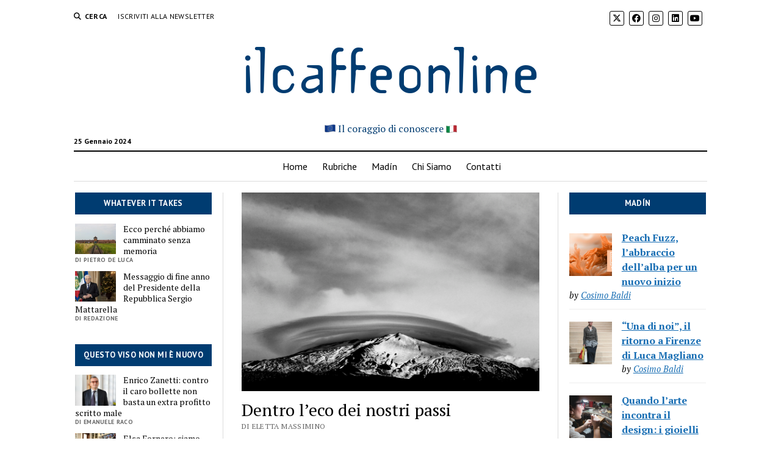

--- FILE ---
content_type: text/html; charset=UTF-8
request_url: https://ilcaffeonline.it/2020/08/05/massimino-cuscuna-sul-limite-dell-ombra/
body_size: 18742
content:
<!DOCTYPE html>
<html lang="it-IT">
<head>
<meta name='robots' content='index, follow, max-image-preview:large, max-snippet:-1, max-video-preview:-1' />
<meta charset="UTF-8" />
<meta name="viewport" content="width=device-width, initial-scale=1" />
<meta name="template" content="Mission News 1.58" />
<!-- This site is optimized with the Yoast SEO plugin v21.9 - https://yoast.com/wordpress/plugins/seo/ -->
<title>Dentro l&#039;eco dei nostri passi - ilcaffeonline</title>
<link rel="canonical" href="https://ilcaffeonline.it/2020/08/05/massimino-cuscuna-sul-limite-dell-ombra/" />
<meta property="og:locale" content="it_IT" />
<meta property="og:type" content="article" />
<meta property="og:title" content="Dentro l&#039;eco dei nostri passi - ilcaffeonline" />
<meta property="og:description" content="di Eletta Massimino e Salvo Cuscunà La relazione tra gli elementi naturali che l’Etna ci offre è intima. Le forme che assume la diversa materia che vive del suo corpo e sul suo corpo, palesano questo legame.&nbsp; Sono “corpi” che ci appaiono dissolversi l’uno nell’altro o trasformarsi dall’una all’altra materia, in continui rimandi e metamorfosi impensabili. Sono forme misteriose in cui percepiamo il nostro immaginario o riconosciamo simboli antichi, atavici,&#8230;" />
<meta property="og:url" content="https://ilcaffeonline.it/2020/08/05/massimino-cuscuna-sul-limite-dell-ombra/" />
<meta property="og:site_name" content="ilcaffeonline" />
<meta property="article:published_time" content="2020-08-05T17:56:30+00:00" />
<meta property="article:modified_time" content="2021-01-06T18:40:49+00:00" />
<meta property="og:image" content="https://ilcaffeonline.it/wordpress/wp-content/uploads/2020/08/1.jpg" />
<meta property="og:image:width" content="1024" />
<meta property="og:image:height" content="683" />
<meta property="og:image:type" content="image/jpeg" />
<meta name="author" content="Eletta Massimino" />
<meta name="twitter:card" content="summary_large_image" />
<meta name="twitter:label1" content="Scritto da" />
<meta name="twitter:data1" content="Eletta Massimino" />
<meta name="twitter:label2" content="Tempo di lettura stimato" />
<meta name="twitter:data2" content="1 minuto" />
<meta name="twitter:label3" content="Written by" />
<meta name="twitter:data3" content="Eletta Massimino" />
<script type="application/ld+json" class="yoast-schema-graph">{"@context":"https://schema.org","@graph":[{"@type":"WebPage","@id":"https://ilcaffeonline.it/2020/08/05/massimino-cuscuna-sul-limite-dell-ombra/","url":"https://ilcaffeonline.it/2020/08/05/massimino-cuscuna-sul-limite-dell-ombra/","name":"Dentro l'eco dei nostri passi - ilcaffeonline","isPartOf":{"@id":"https://ilcaffeonline.it/#website"},"primaryImageOfPage":{"@id":"https://ilcaffeonline.it/2020/08/05/massimino-cuscuna-sul-limite-dell-ombra/#primaryimage"},"image":{"@id":"https://ilcaffeonline.it/2020/08/05/massimino-cuscuna-sul-limite-dell-ombra/#primaryimage"},"thumbnailUrl":"https://ilcaffeonline.it/wordpress/wp-content/uploads/2020/08/1.jpg","datePublished":"2020-08-05T17:56:30+00:00","dateModified":"2021-01-06T18:40:49+00:00","author":{"@id":"https://ilcaffeonline.it/#/schema/person/f805f89589a32d2fc438f5532413adb2"},"breadcrumb":{"@id":"https://ilcaffeonline.it/2020/08/05/massimino-cuscuna-sul-limite-dell-ombra/#breadcrumb"},"inLanguage":"it-IT","potentialAction":[{"@type":"ReadAction","target":["https://ilcaffeonline.it/2020/08/05/massimino-cuscuna-sul-limite-dell-ombra/"]}]},{"@type":"ImageObject","inLanguage":"it-IT","@id":"https://ilcaffeonline.it/2020/08/05/massimino-cuscuna-sul-limite-dell-ombra/#primaryimage","url":"https://ilcaffeonline.it/wordpress/wp-content/uploads/2020/08/1.jpg","contentUrl":"https://ilcaffeonline.it/wordpress/wp-content/uploads/2020/08/1.jpg","width":1024,"height":683},{"@type":"BreadcrumbList","@id":"https://ilcaffeonline.it/2020/08/05/massimino-cuscuna-sul-limite-dell-ombra/#breadcrumb","itemListElement":[{"@type":"ListItem","position":1,"name":"Home","item":"https://ilcaffeonline.it/"},{"@type":"ListItem","position":2,"name":"Dentro l&#8217;eco dei nostri passi"}]},{"@type":"WebSite","@id":"https://ilcaffeonline.it/#website","url":"https://ilcaffeonline.it/","name":"ilcaffeonline","description":"Il coraggio di conoscere","potentialAction":[{"@type":"SearchAction","target":{"@type":"EntryPoint","urlTemplate":"https://ilcaffeonline.it/?s={search_term_string}"},"query-input":"required name=search_term_string"}],"inLanguage":"it-IT"},{"@type":"Person","@id":"https://ilcaffeonline.it/#/schema/person/f805f89589a32d2fc438f5532413adb2","name":"Eletta Massimino","image":{"@type":"ImageObject","inLanguage":"it-IT","@id":"https://ilcaffeonline.it/#/schema/person/image/b4c393fe9213d8411b04fe45f35a3f2a","url":"https://ilcaffeonline.it/wordpress/wp-content/uploads/2020/05/Foto-per-Profilo-150x150.jpg","contentUrl":"https://ilcaffeonline.it/wordpress/wp-content/uploads/2020/05/Foto-per-Profilo-150x150.jpg","caption":"Eletta Massimino"},"description":"Docente di matematica e scienze. Nel 2019 presenta la personale fotografica LIBERTINIA e la relativa pubblicazione con poesie di Stefania Licciardello, Nèon Edizioni, presentata al Salone del Libro di Torino. Un suo estratto è stato pubblicato da Agorà di Cult-Fiaf","url":"https://ilcaffeonline.it/author/eletta-massimino/"}]}</script>
<!-- / Yoast SEO plugin. -->
<link rel='dns-prefetch' href='//fonts.googleapis.com' />
<link rel="alternate" type="application/rss+xml" title="ilcaffeonline &raquo; Feed" href="https://ilcaffeonline.it/feed/" />
<link rel="alternate" type="application/rss+xml" title="ilcaffeonline &raquo; Feed dei commenti" href="https://ilcaffeonline.it/comments/feed/" />
<link rel="alternate" type="application/rss+xml" title="ilcaffeonline &raquo; Dentro l&#8217;eco dei nostri passi Feed dei commenti" href="https://ilcaffeonline.it/2020/08/05/massimino-cuscuna-sul-limite-dell-ombra/feed/" />
<!-- <link rel='stylesheet' id='wp-block-library-css' href='https://ilcaffeonline.it/wordpress/wp-includes/css/dist/block-library/style.min.css?ver=6.4.2' type='text/css' media='all' /> -->
<link rel="stylesheet" type="text/css" href="//ilcaffeonline.it/wordpress/wp-content/cache/wpfc-minified/141zrxqu/27qp8.css" media="all"/>
<style id='classic-theme-styles-inline-css' type='text/css'>
/*! This file is auto-generated */
.wp-block-button__link{color:#fff;background-color:#32373c;border-radius:9999px;box-shadow:none;text-decoration:none;padding:calc(.667em + 2px) calc(1.333em + 2px);font-size:1.125em}.wp-block-file__button{background:#32373c;color:#fff;text-decoration:none}
</style>
<style id='global-styles-inline-css' type='text/css'>
body{--wp--preset--color--black: #000000;--wp--preset--color--cyan-bluish-gray: #abb8c3;--wp--preset--color--white: #ffffff;--wp--preset--color--pale-pink: #f78da7;--wp--preset--color--vivid-red: #cf2e2e;--wp--preset--color--luminous-vivid-orange: #ff6900;--wp--preset--color--luminous-vivid-amber: #fcb900;--wp--preset--color--light-green-cyan: #7bdcb5;--wp--preset--color--vivid-green-cyan: #00d084;--wp--preset--color--pale-cyan-blue: #8ed1fc;--wp--preset--color--vivid-cyan-blue: #0693e3;--wp--preset--color--vivid-purple: #9b51e0;--wp--preset--gradient--vivid-cyan-blue-to-vivid-purple: linear-gradient(135deg,rgba(6,147,227,1) 0%,rgb(155,81,224) 100%);--wp--preset--gradient--light-green-cyan-to-vivid-green-cyan: linear-gradient(135deg,rgb(122,220,180) 0%,rgb(0,208,130) 100%);--wp--preset--gradient--luminous-vivid-amber-to-luminous-vivid-orange: linear-gradient(135deg,rgba(252,185,0,1) 0%,rgba(255,105,0,1) 100%);--wp--preset--gradient--luminous-vivid-orange-to-vivid-red: linear-gradient(135deg,rgba(255,105,0,1) 0%,rgb(207,46,46) 100%);--wp--preset--gradient--very-light-gray-to-cyan-bluish-gray: linear-gradient(135deg,rgb(238,238,238) 0%,rgb(169,184,195) 100%);--wp--preset--gradient--cool-to-warm-spectrum: linear-gradient(135deg,rgb(74,234,220) 0%,rgb(151,120,209) 20%,rgb(207,42,186) 40%,rgb(238,44,130) 60%,rgb(251,105,98) 80%,rgb(254,248,76) 100%);--wp--preset--gradient--blush-light-purple: linear-gradient(135deg,rgb(255,206,236) 0%,rgb(152,150,240) 100%);--wp--preset--gradient--blush-bordeaux: linear-gradient(135deg,rgb(254,205,165) 0%,rgb(254,45,45) 50%,rgb(107,0,62) 100%);--wp--preset--gradient--luminous-dusk: linear-gradient(135deg,rgb(255,203,112) 0%,rgb(199,81,192) 50%,rgb(65,88,208) 100%);--wp--preset--gradient--pale-ocean: linear-gradient(135deg,rgb(255,245,203) 0%,rgb(182,227,212) 50%,rgb(51,167,181) 100%);--wp--preset--gradient--electric-grass: linear-gradient(135deg,rgb(202,248,128) 0%,rgb(113,206,126) 100%);--wp--preset--gradient--midnight: linear-gradient(135deg,rgb(2,3,129) 0%,rgb(40,116,252) 100%);--wp--preset--font-size--small: 12px;--wp--preset--font-size--medium: 20px;--wp--preset--font-size--large: 21px;--wp--preset--font-size--x-large: 42px;--wp--preset--font-size--regular: 16px;--wp--preset--font-size--larger: 28px;--wp--preset--spacing--20: 0.44rem;--wp--preset--spacing--30: 0.67rem;--wp--preset--spacing--40: 1rem;--wp--preset--spacing--50: 1.5rem;--wp--preset--spacing--60: 2.25rem;--wp--preset--spacing--70: 3.38rem;--wp--preset--spacing--80: 5.06rem;--wp--preset--shadow--natural: 6px 6px 9px rgba(0, 0, 0, 0.2);--wp--preset--shadow--deep: 12px 12px 50px rgba(0, 0, 0, 0.4);--wp--preset--shadow--sharp: 6px 6px 0px rgba(0, 0, 0, 0.2);--wp--preset--shadow--outlined: 6px 6px 0px -3px rgba(255, 255, 255, 1), 6px 6px rgba(0, 0, 0, 1);--wp--preset--shadow--crisp: 6px 6px 0px rgba(0, 0, 0, 1);}:where(.is-layout-flex){gap: 0.5em;}:where(.is-layout-grid){gap: 0.5em;}body .is-layout-flow > .alignleft{float: left;margin-inline-start: 0;margin-inline-end: 2em;}body .is-layout-flow > .alignright{float: right;margin-inline-start: 2em;margin-inline-end: 0;}body .is-layout-flow > .aligncenter{margin-left: auto !important;margin-right: auto !important;}body .is-layout-constrained > .alignleft{float: left;margin-inline-start: 0;margin-inline-end: 2em;}body .is-layout-constrained > .alignright{float: right;margin-inline-start: 2em;margin-inline-end: 0;}body .is-layout-constrained > .aligncenter{margin-left: auto !important;margin-right: auto !important;}body .is-layout-constrained > :where(:not(.alignleft):not(.alignright):not(.alignfull)){max-width: var(--wp--style--global--content-size);margin-left: auto !important;margin-right: auto !important;}body .is-layout-constrained > .alignwide{max-width: var(--wp--style--global--wide-size);}body .is-layout-flex{display: flex;}body .is-layout-flex{flex-wrap: wrap;align-items: center;}body .is-layout-flex > *{margin: 0;}body .is-layout-grid{display: grid;}body .is-layout-grid > *{margin: 0;}:where(.wp-block-columns.is-layout-flex){gap: 2em;}:where(.wp-block-columns.is-layout-grid){gap: 2em;}:where(.wp-block-post-template.is-layout-flex){gap: 1.25em;}:where(.wp-block-post-template.is-layout-grid){gap: 1.25em;}.has-black-color{color: var(--wp--preset--color--black) !important;}.has-cyan-bluish-gray-color{color: var(--wp--preset--color--cyan-bluish-gray) !important;}.has-white-color{color: var(--wp--preset--color--white) !important;}.has-pale-pink-color{color: var(--wp--preset--color--pale-pink) !important;}.has-vivid-red-color{color: var(--wp--preset--color--vivid-red) !important;}.has-luminous-vivid-orange-color{color: var(--wp--preset--color--luminous-vivid-orange) !important;}.has-luminous-vivid-amber-color{color: var(--wp--preset--color--luminous-vivid-amber) !important;}.has-light-green-cyan-color{color: var(--wp--preset--color--light-green-cyan) !important;}.has-vivid-green-cyan-color{color: var(--wp--preset--color--vivid-green-cyan) !important;}.has-pale-cyan-blue-color{color: var(--wp--preset--color--pale-cyan-blue) !important;}.has-vivid-cyan-blue-color{color: var(--wp--preset--color--vivid-cyan-blue) !important;}.has-vivid-purple-color{color: var(--wp--preset--color--vivid-purple) !important;}.has-black-background-color{background-color: var(--wp--preset--color--black) !important;}.has-cyan-bluish-gray-background-color{background-color: var(--wp--preset--color--cyan-bluish-gray) !important;}.has-white-background-color{background-color: var(--wp--preset--color--white) !important;}.has-pale-pink-background-color{background-color: var(--wp--preset--color--pale-pink) !important;}.has-vivid-red-background-color{background-color: var(--wp--preset--color--vivid-red) !important;}.has-luminous-vivid-orange-background-color{background-color: var(--wp--preset--color--luminous-vivid-orange) !important;}.has-luminous-vivid-amber-background-color{background-color: var(--wp--preset--color--luminous-vivid-amber) !important;}.has-light-green-cyan-background-color{background-color: var(--wp--preset--color--light-green-cyan) !important;}.has-vivid-green-cyan-background-color{background-color: var(--wp--preset--color--vivid-green-cyan) !important;}.has-pale-cyan-blue-background-color{background-color: var(--wp--preset--color--pale-cyan-blue) !important;}.has-vivid-cyan-blue-background-color{background-color: var(--wp--preset--color--vivid-cyan-blue) !important;}.has-vivid-purple-background-color{background-color: var(--wp--preset--color--vivid-purple) !important;}.has-black-border-color{border-color: var(--wp--preset--color--black) !important;}.has-cyan-bluish-gray-border-color{border-color: var(--wp--preset--color--cyan-bluish-gray) !important;}.has-white-border-color{border-color: var(--wp--preset--color--white) !important;}.has-pale-pink-border-color{border-color: var(--wp--preset--color--pale-pink) !important;}.has-vivid-red-border-color{border-color: var(--wp--preset--color--vivid-red) !important;}.has-luminous-vivid-orange-border-color{border-color: var(--wp--preset--color--luminous-vivid-orange) !important;}.has-luminous-vivid-amber-border-color{border-color: var(--wp--preset--color--luminous-vivid-amber) !important;}.has-light-green-cyan-border-color{border-color: var(--wp--preset--color--light-green-cyan) !important;}.has-vivid-green-cyan-border-color{border-color: var(--wp--preset--color--vivid-green-cyan) !important;}.has-pale-cyan-blue-border-color{border-color: var(--wp--preset--color--pale-cyan-blue) !important;}.has-vivid-cyan-blue-border-color{border-color: var(--wp--preset--color--vivid-cyan-blue) !important;}.has-vivid-purple-border-color{border-color: var(--wp--preset--color--vivid-purple) !important;}.has-vivid-cyan-blue-to-vivid-purple-gradient-background{background: var(--wp--preset--gradient--vivid-cyan-blue-to-vivid-purple) !important;}.has-light-green-cyan-to-vivid-green-cyan-gradient-background{background: var(--wp--preset--gradient--light-green-cyan-to-vivid-green-cyan) !important;}.has-luminous-vivid-amber-to-luminous-vivid-orange-gradient-background{background: var(--wp--preset--gradient--luminous-vivid-amber-to-luminous-vivid-orange) !important;}.has-luminous-vivid-orange-to-vivid-red-gradient-background{background: var(--wp--preset--gradient--luminous-vivid-orange-to-vivid-red) !important;}.has-very-light-gray-to-cyan-bluish-gray-gradient-background{background: var(--wp--preset--gradient--very-light-gray-to-cyan-bluish-gray) !important;}.has-cool-to-warm-spectrum-gradient-background{background: var(--wp--preset--gradient--cool-to-warm-spectrum) !important;}.has-blush-light-purple-gradient-background{background: var(--wp--preset--gradient--blush-light-purple) !important;}.has-blush-bordeaux-gradient-background{background: var(--wp--preset--gradient--blush-bordeaux) !important;}.has-luminous-dusk-gradient-background{background: var(--wp--preset--gradient--luminous-dusk) !important;}.has-pale-ocean-gradient-background{background: var(--wp--preset--gradient--pale-ocean) !important;}.has-electric-grass-gradient-background{background: var(--wp--preset--gradient--electric-grass) !important;}.has-midnight-gradient-background{background: var(--wp--preset--gradient--midnight) !important;}.has-small-font-size{font-size: var(--wp--preset--font-size--small) !important;}.has-medium-font-size{font-size: var(--wp--preset--font-size--medium) !important;}.has-large-font-size{font-size: var(--wp--preset--font-size--large) !important;}.has-x-large-font-size{font-size: var(--wp--preset--font-size--x-large) !important;}
.wp-block-navigation a:where(:not(.wp-element-button)){color: inherit;}
:where(.wp-block-post-template.is-layout-flex){gap: 1.25em;}:where(.wp-block-post-template.is-layout-grid){gap: 1.25em;}
:where(.wp-block-columns.is-layout-flex){gap: 2em;}:where(.wp-block-columns.is-layout-grid){gap: 2em;}
.wp-block-pullquote{font-size: 1.5em;line-height: 1.6;}
</style>
<!-- <link rel='stylesheet' id='responsive-lightbox-swipebox-css' href='https://ilcaffeonline.it/wordpress/wp-content/plugins/responsive-lightbox/assets/swipebox/swipebox.min.css?ver=2.4.6' type='text/css' media='all' /> -->
<!-- <link rel='stylesheet' id='ppress-frontend-css' href='https://ilcaffeonline.it/wordpress/wp-content/plugins/wp-user-avatar/assets/css/frontend.min.css?ver=4.14.2' type='text/css' media='all' /> -->
<!-- <link rel='stylesheet' id='ppress-flatpickr-css' href='https://ilcaffeonline.it/wordpress/wp-content/plugins/wp-user-avatar/assets/flatpickr/flatpickr.min.css?ver=4.14.2' type='text/css' media='all' /> -->
<!-- <link rel='stylesheet' id='ppress-select2-css' href='https://ilcaffeonline.it/wordpress/wp-content/plugins/wp-user-avatar/assets/select2/select2.min.css?ver=6.4.2' type='text/css' media='all' /> -->
<!-- <link rel='stylesheet' id='ct-mission-news-style-css' href='https://ilcaffeonline.it/wordpress/wp-content/themes/mission-news/style.css?ver=6.4.2' type='text/css' media='all' /> -->
<link rel="stylesheet" type="text/css" href="//ilcaffeonline.it/wordpress/wp-content/cache/wpfc-minified/6olmc4ah/27qp8.css" media="all"/>
<style id='ct-mission-news-style-inline-css' type='text/css'>
.max-width { max-width: 1100px;}.is-sticky .site-header { max-width: 1100px !important;}
</style>
<!-- <link rel='stylesheet' id='ct-mission-news-child-style-css' href='https://ilcaffeonline.it/wordpress/wp-content/themes/ilcaffeonline-mission-news-child/style.css?ver=6.4.2' type='text/css' media='all' /> -->
<link rel="stylesheet" type="text/css" href="//ilcaffeonline.it/wordpress/wp-content/cache/wpfc-minified/jn2xo1sr/27qp8.css" media="all"/>
<link rel='stylesheet' id='ct-mission-news-google-fonts-css' href='//fonts.googleapis.com/css?family=Abril+Fatface%7CPT+Sans%3A400%2C700%7CPT+Serif%3A400%2C400i%2C700%2C700i&#038;subset=latin%2Clatin-ext&#038;display=swap&#038;ver=6.4.2' type='text/css' media='all' />
<!-- <link rel='stylesheet' id='ct-mission-news-font-awesome-css' href='https://ilcaffeonline.it/wordpress/wp-content/themes/mission-news/assets/font-awesome/css/all.min.css?ver=6.4.2' type='text/css' media='all' /> -->
<!-- <link rel='stylesheet' id='socialsnap-styles-css' href='https://ilcaffeonline.it/wordpress/wp-content/plugins/socialsnap/assets/css/socialsnap.css?ver=1.3.4' type='text/css' media='all' /> -->
<link rel="stylesheet" type="text/css" href="//ilcaffeonline.it/wordpress/wp-content/cache/wpfc-minified/1b7a0m1a/27xtt.css" media="all"/>
<script src='//ilcaffeonline.it/wordpress/wp-content/cache/wpfc-minified/ln918rcq/27qp8.js' type="text/javascript"></script>
<!-- <script type="text/javascript" src="https://ilcaffeonline.it/wordpress/wp-includes/js/jquery/jquery.min.js?ver=3.7.1" id="jquery-core-js"></script> -->
<!-- <script type="text/javascript" src="https://ilcaffeonline.it/wordpress/wp-includes/js/jquery/jquery-migrate.min.js?ver=3.4.1" id="jquery-migrate-js"></script> -->
<!-- <script type="text/javascript" src="https://ilcaffeonline.it/wordpress/wp-content/plugins/responsive-lightbox/assets/infinitescroll/infinite-scroll.pkgd.min.js?ver=6.4.2" id="responsive-lightbox-infinite-scroll-js"></script> -->
<!-- <script type="text/javascript" src="https://ilcaffeonline.it/wordpress/wp-content/plugins/wp-user-avatar/assets/flatpickr/flatpickr.min.js?ver=4.14.2" id="ppress-flatpickr-js"></script> -->
<!-- <script type="text/javascript" src="https://ilcaffeonline.it/wordpress/wp-content/plugins/wp-user-avatar/assets/select2/select2.min.js?ver=4.14.2" id="ppress-select2-js"></script> -->
<link rel="https://api.w.org/" href="https://ilcaffeonline.it/wp-json/" /><link rel="alternate" type="application/json" href="https://ilcaffeonline.it/wp-json/wp/v2/posts/1533" /><link rel="EditURI" type="application/rsd+xml" title="RSD" href="https://ilcaffeonline.it/wordpress/xmlrpc.php?rsd" />
<meta name="generator" content="WordPress 6.4.2" />
<link rel='shortlink' href='https://ilcaffeonline.it/?p=1533' />
<link rel="alternate" type="application/json+oembed" href="https://ilcaffeonline.it/wp-json/oembed/1.0/embed?url=https%3A%2F%2Filcaffeonline.it%2F2020%2F08%2F05%2Fmassimino-cuscuna-sul-limite-dell-ombra%2F" />
<link rel="alternate" type="text/xml+oembed" href="https://ilcaffeonline.it/wp-json/oembed/1.0/embed?url=https%3A%2F%2Filcaffeonline.it%2F2020%2F08%2F05%2Fmassimino-cuscuna-sul-limite-dell-ombra%2F&#038;format=xml" />
<style type="text/css">
.feedzy-rss-link-icon:after {
content: url("https://ilcaffeonline.it/wordpress/wp-content/plugins/feedzy-rss-feeds/img/external-link.png");
margin-left: 3px;
}
</style>
<!-- GA Google Analytics @ https://m0n.co/ga -->
<script async src="https://www.googletagmanager.com/gtag/js?id=G-605RH9XFCZ"></script>
<script>
window.dataLayer = window.dataLayer || [];
function gtag(){dataLayer.push(arguments);}
gtag('js', new Date());
gtag('config', 'G-605RH9XFCZ');
</script>
<link rel="icon" href="https://ilcaffeonline.it/wordpress/wp-content/uploads/2020/04/cropped-avatar-ilcaffeonline-32x32.png" sizes="32x32" />
<link rel="icon" href="https://ilcaffeonline.it/wordpress/wp-content/uploads/2020/04/cropped-avatar-ilcaffeonline-192x192.png" sizes="192x192" />
<link rel="apple-touch-icon" href="https://ilcaffeonline.it/wordpress/wp-content/uploads/2020/04/cropped-avatar-ilcaffeonline-180x180.png" />
<meta name="msapplication-TileImage" content="https://ilcaffeonline.it/wordpress/wp-content/uploads/2020/04/cropped-avatar-ilcaffeonline-270x270.png" />
<style type="text/css" id="wp-custom-css">
@font-face {
font-family: 'TemplateGothic';
src: url('https://ilcaffeonline.it/risorse/TemplateGothic.ttf') format("truetype");
}  
.titolo-sito {
font-size: 2.5em;
font-family: "TemplateGothic";
color: #003c71 !important;
}
.sottotitolo-sito {
color: #003c71 !important;
font-size: 1em;
}
.widget-title {
font-size: 13px !important;
color: white !important;
text-align: center;
background-color: #003c71;
padding: 10px 0px 10px 0px;
}
.sidebar-social-icon {
display: inline-block;
margin: 15px 0 0 0;
}
.sidebar-social-icon img {
margin-left: 15px;
}		</style>
</head>
<body id="ilcaffeonline-mission-news-child" class="post-template-default single single-post postid-1533 single-format-standard layout-double layout-double-sidebar">
<a class="skip-content" href="#main">Press &quot;Enter&quot; to skip to content</a>
<div id="overflow-container" class="overflow-container">
<div id="max-width" class="max-width">
<header class="site-header" id="site-header" role="banner">
<div class="top-nav">
<button id="search-toggle" class="search-toggle"><i class="fas fa-search"></i><span>Cerca</span></button>
<div id="search-form-popup" class="search-form-popup">
<div class="inner">
<div class="title">Cerca ilcaffeonline</div>
<div class='search-form-container'>
<form role="search" method="get" class="search-form" action="https://ilcaffeonline.it">
<input id="search-field" type="search" class="search-field" value="" name="s"
title="Cerca" placeholder=" Search for..." />
<input type="submit" class="search-submit" value='Cerca'/>
</form>
</div>		<a id="close-search" class="close" href="#"><svg xmlns="http://www.w3.org/2000/svg" width="20" height="20" viewBox="0 0 20 20" version="1.1"><g stroke="none" stroke-width="1" fill="none" fill-rule="evenodd"><g transform="translate(-17.000000, -12.000000)" fill="#000000"><g transform="translate(17.000000, 12.000000)"><rect transform="translate(10.000000, 10.000000) rotate(45.000000) translate(-10.000000, -10.000000) " x="9" y="-2" width="2" height="24"/><rect transform="translate(10.000000, 10.000000) rotate(-45.000000) translate(-10.000000, -10.000000) " x="9" y="-2" width="2" height="24"/></g></g></g></svg></a>
</div>
</div>
<div id="menu-secondary-container" class="menu-secondary-container">
<div id="menu-secondary" class="menu-container menu-secondary" role="navigation">
<nav class="menu"><ul id="menu-secondary-items" class="menu-secondary-items"><li id="menu-item-341" class="menu-item menu-item-type-custom menu-item-object-custom menu-item-341"><a target="_blank" rel="noopener" href="https://ilcaffeonline.it/iscrizione-newsletter">Iscriviti alla Newsletter</a></li>
</ul></nav></div>
</div>
<ul id='social-media-icons' class='social-media-icons'><li>					<a class="twitter" target="_blank"
href="https://twitter.com/ilcaffeonline">
<i class="fa-brands fa-x-twitter"
title="twitter"></i>
</a>
</li><li>					<a class="facebook" target="_blank"
href="https://www.facebook.com/ilcaffeonline">
<i class="fab fa-facebook"
title="facebook"></i>
</a>
</li><li>					<a class="instagram" target="_blank"
href="https://www.instagram.com/ilcaffeonline/">
<i class="fab fa-instagram"
title="instagram"></i>
</a>
</li><li>					<a class="linkedin" target="_blank"
href="https://www.linkedin.com/company/ilcaffeonline/">
<i class="fab fa-linkedin"
title="linkedin"></i>
</a>
</li><li>					<a class="youtube" target="_blank"
href="https://www.youtube.com/channel/UC5QvOi6DsiOKkSTIvt7e1WQ">
<i class="fab fa-youtube"
title="youtube"></i>
</a>
</li></ul>			</div>
<div id="title-container" class="title-container"><div class='site-title'><a class='titolo-sito' href='https://ilcaffeonline.it'>ilcaffeonline</a></div><p class="date">25 Gennaio 2024</p><p class="sottotitolo-sito"><span>Il coraggio di conoscere</span></p>			</div>
<button id="toggle-navigation" class="toggle-navigation" name="toggle-navigation" aria-expanded="false">
<span class="screen-reader-text">open menu</span>
<svg xmlns="http://www.w3.org/2000/svg" width="24" height="18" viewBox="0 0 24 18" version="1.1"><g stroke="none" stroke-width="1" fill="none" fill-rule="evenodd"><g transform="translate(-272.000000, -21.000000)" fill="#000000"><g transform="translate(266.000000, 12.000000)"><g transform="translate(6.000000, 9.000000)"><rect class="top-bar" x="0" y="0" width="24" height="2"/><rect class="middle-bar" x="0" y="8" width="24" height="2"/><rect class="bottom-bar" x="0" y="16" width="24" height="2"/></g></g></g></g></svg>			</button>
<div id="menu-primary-container" class="menu-primary-container tier-1">
<div class="dropdown-navigation"><a id="back-button" class="back-button" href="#"><i class="fas fa-angle-left"></i> Back</a><span class="label"></span></div>
<div id="menu-primary" class="menu-container menu-primary" role="navigation">
<nav class="menu"><ul id="menu-primary-items" class="menu-primary-items"><li id="menu-item-72" class="menu-item menu-item-type-custom menu-item-object-custom menu-item-home menu-item-72"><a href="https://ilcaffeonline.it/">Home</a></li>
<li id="menu-item-141" class="menu-item menu-item-type-post_type menu-item-object-page menu-item-141"><a href="https://ilcaffeonline.it/rubriche/">Rubriche</a></li>
<li id="menu-item-4956" class="menu-item menu-item-type-custom menu-item-object-custom menu-item-4956"><a target="_blank" rel="noopener" href="https://madin.ilcaffeonline.it/">Madín</a></li>
<li id="menu-item-2913" class="menu-item menu-item-type-post_type menu-item-object-page menu-item-2913"><a href="https://ilcaffeonline.it/chi-siamo/">Chi Siamo</a></li>
<li id="menu-item-68" class="menu-item menu-item-type-post_type menu-item-object-page menu-item-68"><a href="https://ilcaffeonline.it/contatti/">Contatti</a></li>
</ul></nav></div>
</div>
</header>
<div class="content-container">
<div class="layout-container">
<aside class="sidebar sidebar-left" id="sidebar-left" role="complementary">
<div class="inner">
<section id="ct_mission_news_postlist-3" class="widget widget_ct_mission_news_postlist"><div class="style-2"><h2 class="widget-title"><a href="https://ilcaffeonline.it/category/whatever-it-takes/">Whatever it takes</a></h2><ul><li class="post-item has-image"><div class="top"><div class="featured-image"><a href="https://ilcaffeonline.it/2023/01/30/deluca-perche-abbiamo-camminato-senza-memoria-senatrice-segre/">Ecco perché abbiamo camminato senza memoria<img width="300" height="200" src="https://ilcaffeonline.it/wordpress/wp-content/uploads/2023/01/segre-shoah-auschwitz-ilcaffeonline-300x200.jpg" class="attachment-medium size-medium wp-post-image" alt="" decoding="async" fetchpriority="high" srcset="https://ilcaffeonline.it/wordpress/wp-content/uploads/2023/01/segre-shoah-auschwitz-ilcaffeonline-300x200.jpg 300w, https://ilcaffeonline.it/wordpress/wp-content/uploads/2023/01/segre-shoah-auschwitz-ilcaffeonline-1024x683.jpg 1024w, https://ilcaffeonline.it/wordpress/wp-content/uploads/2023/01/segre-shoah-auschwitz-ilcaffeonline-768x512.jpg 768w, https://ilcaffeonline.it/wordpress/wp-content/uploads/2023/01/segre-shoah-auschwitz-ilcaffeonline-1536x1024.jpg 1536w, https://ilcaffeonline.it/wordpress/wp-content/uploads/2023/01/segre-shoah-auschwitz-ilcaffeonline.jpg 1920w" sizes="(max-width: 300px) 100vw, 300px" /></a></div><div class="top-inner"><a href="https://ilcaffeonline.it/2023/01/30/deluca-perche-abbiamo-camminato-senza-memoria-senatrice-segre/" class="title">Ecco perché abbiamo camminato senza memoria</a><div class="post-byline">DI Pietro De Luca</div></div></div></li><li class="post-item has-image"><div class="top"><div class="featured-image"><a href="https://ilcaffeonline.it/2023/01/01/redazione-messaggio-di-fine-anno-presidente-della-repubblica-sergio-mattarella/">Messaggio di fine anno del Presidente della Repubblica Sergio Mattarella<img width="300" height="200" src="https://ilcaffeonline.it/wordpress/wp-content/uploads/2023/01/49780-300x200.jpg" class="attachment-medium size-medium wp-post-image" alt="" decoding="async" srcset="https://ilcaffeonline.it/wordpress/wp-content/uploads/2023/01/49780-300x200.jpg 300w, https://ilcaffeonline.it/wordpress/wp-content/uploads/2023/01/49780-1024x683.jpg 1024w, https://ilcaffeonline.it/wordpress/wp-content/uploads/2023/01/49780-768x512.jpg 768w, https://ilcaffeonline.it/wordpress/wp-content/uploads/2023/01/49780.jpg 1296w" sizes="(max-width: 300px) 100vw, 300px" /></a></div><div class="top-inner"><a href="https://ilcaffeonline.it/2023/01/01/redazione-messaggio-di-fine-anno-presidente-della-repubblica-sergio-mattarella/" class="title">Messaggio di fine anno del Presidente della Repubblica Sergio Mattarella</a><div class="post-byline">DI Redazione</div></div></div></li></ul></div></section><section id="ct_mission_news_postlist-4" class="widget widget_ct_mission_news_postlist"><div class="style-2"><h2 class="widget-title"><a href="https://ilcaffeonline.it/category/questo-viso-non-mi-e-nuovo/">Questo viso non mi è nuovo</a></h2><ul><li class="post-item has-image"><div class="top"><div class="featured-image"><a href="https://ilcaffeonline.it/2022/09/04/raco-enrico-zanetti-contro-il-caro-bollette-non-basta-un-extra-profitto-scritto-male/">Enrico Zanetti: contro il caro bollette non basta un extra profitto scritto male<img width="300" height="225" src="https://ilcaffeonline.it/wordpress/wp-content/uploads/2022/09/enrico-zanetti-ilcaffeonline-300x225.jpg" class="attachment-medium size-medium wp-post-image" alt="" decoding="async" srcset="https://ilcaffeonline.it/wordpress/wp-content/uploads/2022/09/enrico-zanetti-ilcaffeonline-300x225.jpg 300w, https://ilcaffeonline.it/wordpress/wp-content/uploads/2022/09/enrico-zanetti-ilcaffeonline-768x576.jpg 768w, https://ilcaffeonline.it/wordpress/wp-content/uploads/2022/09/enrico-zanetti-ilcaffeonline.jpg 1024w" sizes="(max-width: 300px) 100vw, 300px" /></a></div><div class="top-inner"><a href="https://ilcaffeonline.it/2022/09/04/raco-enrico-zanetti-contro-il-caro-bollette-non-basta-un-extra-profitto-scritto-male/" class="title">Enrico Zanetti: contro il caro bollette non basta un extra profitto scritto male</a><div class="post-byline">DI Emanuele Raco</div></div></div></li><li class="post-item has-image"><div class="top"><div class="featured-image"><a href="https://ilcaffeonline.it/2022/06/23/elsa-fornero-siamo-pieni-di-lacci-e-lacciuoli-di-conventicole-e-appartenenze-che-limitano-sia-legualizzazione-dei-punti-di-partenza-sia-la-valorizzazione-piena-del-merito/">Elsa Fornero: siamo pieni di lacci e lacciuoli, di conventicole e appartenenze che limitano sia l’egualizzazione dei punti di partenza, sia la valorizzazione piena del merito<img width="300" height="200" src="https://ilcaffeonline.it/wordpress/wp-content/uploads/2022/08/fornero-cassese-benedetto-ilcaffeonline-300x200.jpg" class="attachment-medium size-medium wp-post-image" alt="" decoding="async" srcset="https://ilcaffeonline.it/wordpress/wp-content/uploads/2022/08/fornero-cassese-benedetto-ilcaffeonline-300x200.jpg 300w, https://ilcaffeonline.it/wordpress/wp-content/uploads/2022/08/fornero-cassese-benedetto-ilcaffeonline-1024x684.jpg 1024w, https://ilcaffeonline.it/wordpress/wp-content/uploads/2022/08/fornero-cassese-benedetto-ilcaffeonline-768x513.jpg 768w, https://ilcaffeonline.it/wordpress/wp-content/uploads/2022/08/fornero-cassese-benedetto-ilcaffeonline-1536x1025.jpg 1536w, https://ilcaffeonline.it/wordpress/wp-content/uploads/2022/08/fornero-cassese-benedetto-ilcaffeonline-2048x1367.jpg 2048w" sizes="(max-width: 300px) 100vw, 300px" /></a></div><div class="top-inner"><a href="https://ilcaffeonline.it/2022/06/23/elsa-fornero-siamo-pieni-di-lacci-e-lacciuoli-di-conventicole-e-appartenenze-che-limitano-sia-legualizzazione-dei-punti-di-partenza-sia-la-valorizzazione-piena-del-merito/" class="title">Elsa Fornero: siamo pieni di lacci e lacciuoli, di conventicole e appartenenze che limitano sia l’egualizzazione dei punti di partenza, sia la valorizzazione piena del merito</a><div class="post-byline">DI Emanuele Raco</div></div></div></li></ul></div></section><section id="ct_mission_news_postlist-5" class="widget widget_ct_mission_news_postlist"><div class="style-2"><h2 class="widget-title"><a href="https://ilcaffeonline.it/category/eppur-si-muove/">Eppur si muove</a></h2><ul><li class="post-item has-image"><div class="top"><div class="featured-image"><a href="https://ilcaffeonline.it/2022/10/03/semplicita-e-chiarezza/">Semplicità e chiarezza<img width="300" height="225" src="https://ilcaffeonline.it/wordpress/wp-content/uploads/2022/10/brett-jordan-TIkZWitCLmA-unsplash-300x225.jpg" class="attachment-medium size-medium wp-post-image" alt="" decoding="async" srcset="https://ilcaffeonline.it/wordpress/wp-content/uploads/2022/10/brett-jordan-TIkZWitCLmA-unsplash-300x225.jpg 300w, https://ilcaffeonline.it/wordpress/wp-content/uploads/2022/10/brett-jordan-TIkZWitCLmA-unsplash-1024x768.jpg 1024w, https://ilcaffeonline.it/wordpress/wp-content/uploads/2022/10/brett-jordan-TIkZWitCLmA-unsplash-768x576.jpg 768w, https://ilcaffeonline.it/wordpress/wp-content/uploads/2022/10/brett-jordan-TIkZWitCLmA-unsplash-1536x1152.jpg 1536w, https://ilcaffeonline.it/wordpress/wp-content/uploads/2022/10/brett-jordan-TIkZWitCLmA-unsplash-2048x1536.jpg 2048w" sizes="(max-width: 300px) 100vw, 300px" /></a></div><div class="top-inner"><a href="https://ilcaffeonline.it/2022/10/03/semplicita-e-chiarezza/" class="title">Semplicità e chiarezza</a><div class="post-byline">DI Pier Paolo Bucalo</div></div></div></li><li class="post-item has-image"><div class="top"><div class="featured-image"><a href="https://ilcaffeonline.it/2022/09/17/maran-putin-punta-a-indebolire-il-tessuto-della-societa-occidentale-e-la-stessa-legittimita-della-democrazia-liberale/">Putin punta a indebolire il tessuto della società occidentale e la stessa legittimità della democrazia liberale<img width="300" height="199" src="https://ilcaffeonline.it/wordpress/wp-content/uploads/2022/09/vladimir-putin-ilcaffeonline-300x199.jpg" class="attachment-medium size-medium wp-post-image" alt="" decoding="async" srcset="https://ilcaffeonline.it/wordpress/wp-content/uploads/2022/09/vladimir-putin-ilcaffeonline-300x199.jpg 300w, https://ilcaffeonline.it/wordpress/wp-content/uploads/2022/09/vladimir-putin-ilcaffeonline-1024x678.jpg 1024w, https://ilcaffeonline.it/wordpress/wp-content/uploads/2022/09/vladimir-putin-ilcaffeonline-768x509.jpg 768w, https://ilcaffeonline.it/wordpress/wp-content/uploads/2022/09/vladimir-putin-ilcaffeonline-1536x1018.jpg 1536w, https://ilcaffeonline.it/wordpress/wp-content/uploads/2022/09/vladimir-putin-ilcaffeonline.jpg 1920w" sizes="(max-width: 300px) 100vw, 300px" /></a></div><div class="top-inner"><a href="https://ilcaffeonline.it/2022/09/17/maran-putin-punta-a-indebolire-il-tessuto-della-societa-occidentale-e-la-stessa-legittimita-della-democrazia-liberale/" class="title">Putin punta a indebolire il tessuto della società occidentale e la stessa legittimità della democrazia liberale</a><div class="post-byline">DI Alessandro Maran</div></div></div></li></ul></div></section><section id="ct_mission_news_postlist-2" class="widget widget_ct_mission_news_postlist"><div class="style-2"><h2 class="widget-title"><a href="https://ilcaffeonline.it/category/tradizionario/">Tradizionario</a></h2><ul><li class="post-item has-image"><div class="top"><div class="featured-image"><a href="https://ilcaffeonline.it/2023/02/11/giuffrida-santagata-festa-catania-bacio-3-5-febbraio-2023/">Sant’Agata – La festa che non c&#8217;è. Il devoto catanese “mantiene il bacio”<img width="300" height="201" src="https://ilcaffeonline.it/wordpress/wp-content/uploads/2023/02/03-Cosimo-Di-Guardo-300x201.jpg" class="attachment-medium size-medium wp-post-image" alt="" decoding="async" srcset="https://ilcaffeonline.it/wordpress/wp-content/uploads/2023/02/03-Cosimo-Di-Guardo-300x201.jpg 300w, https://ilcaffeonline.it/wordpress/wp-content/uploads/2023/02/03-Cosimo-Di-Guardo-768x514.jpg 768w, https://ilcaffeonline.it/wordpress/wp-content/uploads/2023/02/03-Cosimo-Di-Guardo.jpg 1024w" sizes="(max-width: 300px) 100vw, 300px" /></a></div><div class="top-inner"><a href="https://ilcaffeonline.it/2023/02/11/giuffrida-santagata-festa-catania-bacio-3-5-febbraio-2023/" class="title">Sant’Agata – La festa che non c&#8217;è. Il devoto catanese “mantiene il bacio”</a><div class="post-byline">DI Roberta Giuffrida</div></div></div></li><li class="post-item has-image"><div class="top"><div class="featured-image"><a href="https://ilcaffeonline.it/2023/01/18/di-stefano-viaggio-introspettivo-nella-sicilia-di-libero-elio-romano/">Un viaggio introspettivo nella Sicilia di Libero Elio Romano<img width="300" height="169" src="https://ilcaffeonline.it/wordpress/wp-content/uploads/2023/01/WhatsApp-Image-2023-01-18-at-18.34.53-300x169.jpeg" class="attachment-medium size-medium wp-post-image" alt="" decoding="async" srcset="https://ilcaffeonline.it/wordpress/wp-content/uploads/2023/01/WhatsApp-Image-2023-01-18-at-18.34.53-300x169.jpeg 300w, https://ilcaffeonline.it/wordpress/wp-content/uploads/2023/01/WhatsApp-Image-2023-01-18-at-18.34.53-1024x576.jpeg 1024w, https://ilcaffeonline.it/wordpress/wp-content/uploads/2023/01/WhatsApp-Image-2023-01-18-at-18.34.53-768x432.jpeg 768w, https://ilcaffeonline.it/wordpress/wp-content/uploads/2023/01/WhatsApp-Image-2023-01-18-at-18.34.53.jpeg 1280w" sizes="(max-width: 300px) 100vw, 300px" /></a></div><div class="top-inner"><a href="https://ilcaffeonline.it/2023/01/18/di-stefano-viaggio-introspettivo-nella-sicilia-di-libero-elio-romano/" class="title">Un viaggio introspettivo nella Sicilia di Libero Elio Romano</a><div class="post-byline">DI Simona Di Stefano</div></div></div></li></ul></div></section>        </div>
</aside>
<section id="main" class="main" role="main">
<div id="loop-container" class="loop-container">
<div class="post-1533 post type-post status-publish format-standard has-post-thumbnail hentry category-facciocosevedogente tag-etna tag-foto tag-fotografia tag-immagine tag-mediterraneo tag-montagna tag-natura tag-reportage tag-sicilia tag-vulcano entry">
<article>
<div class="featured-image"><img width="1024" height="683" src="https://ilcaffeonline.it/wordpress/wp-content/uploads/2020/08/1.jpg" class="attachment-full size-full wp-post-image" alt="" decoding="async" loading="lazy" srcset="https://ilcaffeonline.it/wordpress/wp-content/uploads/2020/08/1.jpg 1024w, https://ilcaffeonline.it/wordpress/wp-content/uploads/2020/08/1-300x200.jpg 300w, https://ilcaffeonline.it/wordpress/wp-content/uploads/2020/08/1-768x512.jpg 768w" sizes="(max-width: 1024px) 100vw, 1024px" /></div>		<div class='post-header'>
<h1 class='post-title'>Dentro l&#8217;eco dei nostri passi</h1>
<div class="post-byline">DI Eletta Massimino</div>
</div>
<div class="post-content">
<p>di Eletta Massimino e Salvo Cuscunà</p>
<p>La relazione tra gli elementi naturali che l’Etna ci offre è intima. Le forme che assume la diversa materia che vive del suo corpo e sul suo corpo, palesano questo legame.&nbsp;</p>
<p>Sono “corpi” che ci appaiono dissolversi l’uno nell’altro o trasformarsi dall’una all’altra materia, in continui rimandi e metamorfosi impensabili. Sono forme misteriose in cui percepiamo il nostro immaginario o riconosciamo simboli antichi, atavici, che si ripetono in movenze di&nbsp; animali, nei contorcimenti dei tronchi, persino nei giochi d’ombra.</p>
<p>Allora, quando cogliamo questo, l’Etna parla, ricorda, segnala!</p>
<p>Non è solo uno stupore estetico quello che accade ma è un suo divenire domanda.&nbsp;</p>
<p>A noi rispondere, se vogliamo, guardando quello specchio che l’Etna con le sue forme pone innanzi ai nostri occhi.</p>
<figure class="wp-block-gallery columns-4 is-cropped wp-block-gallery-1 is-layout-flex wp-block-gallery-is-layout-flex"><ul class="blocks-gallery-grid"><li class="blocks-gallery-item"><figure><a  href="https://ilcaffeonline.it/wordpress/wp-content/uploads/2020/08/1.jpg" data-rel="lightbox-gallery-0" data-rl_title="1" data-rl_caption="" title="1"><img loading="lazy" decoding="async" width="1024" height="683" src="https://ilcaffeonline.it/wordpress/wp-content/uploads/2020/08/1.jpg" alt="" data-id="1534" data-full-url="https://ilcaffeonline.it/wordpress/wp-content/uploads/2020/08/1.jpg" data-link="https://ilcaffeonline.it/?attachment_id=1534" class="wp-image-1534" srcset="https://ilcaffeonline.it/wordpress/wp-content/uploads/2020/08/1.jpg 1024w, https://ilcaffeonline.it/wordpress/wp-content/uploads/2020/08/1-300x200.jpg 300w, https://ilcaffeonline.it/wordpress/wp-content/uploads/2020/08/1-768x512.jpg 768w" sizes="(max-width: 1024px) 100vw, 1024px" /></a></figure></li><li class="blocks-gallery-item"><figure><a  href="https://ilcaffeonline.it/wordpress/wp-content/uploads/2020/08/2.jpg" data-rel="lightbox-gallery-0" data-rl_title="2" data-rl_caption="" title="2"><img loading="lazy" decoding="async" width="1024" height="683" src="https://ilcaffeonline.it/wordpress/wp-content/uploads/2020/08/2.jpg" alt="" data-id="1535" data-full-url="https://ilcaffeonline.it/wordpress/wp-content/uploads/2020/08/2.jpg" data-link="https://ilcaffeonline.it/?attachment_id=1535" class="wp-image-1535" srcset="https://ilcaffeonline.it/wordpress/wp-content/uploads/2020/08/2.jpg 1024w, https://ilcaffeonline.it/wordpress/wp-content/uploads/2020/08/2-300x200.jpg 300w, https://ilcaffeonline.it/wordpress/wp-content/uploads/2020/08/2-768x512.jpg 768w" sizes="(max-width: 1024px) 100vw, 1024px" /></a></figure></li><li class="blocks-gallery-item"><figure><a  href="https://ilcaffeonline.it/wordpress/wp-content/uploads/2020/08/3.jpg" data-rel="lightbox-gallery-0" data-rl_title="3" data-rl_caption="" title="3"><img loading="lazy" decoding="async" width="1024" height="683" src="https://ilcaffeonline.it/wordpress/wp-content/uploads/2020/08/3.jpg" alt="" data-id="1536" data-full-url="https://ilcaffeonline.it/wordpress/wp-content/uploads/2020/08/3.jpg" data-link="https://ilcaffeonline.it/?attachment_id=1536" class="wp-image-1536" srcset="https://ilcaffeonline.it/wordpress/wp-content/uploads/2020/08/3.jpg 1024w, https://ilcaffeonline.it/wordpress/wp-content/uploads/2020/08/3-300x200.jpg 300w, https://ilcaffeonline.it/wordpress/wp-content/uploads/2020/08/3-768x512.jpg 768w" sizes="(max-width: 1024px) 100vw, 1024px" /></a></figure></li><li class="blocks-gallery-item"><figure><a  href="https://ilcaffeonline.it/wordpress/wp-content/uploads/2020/08/4.jpg" data-rel="lightbox-gallery-0" data-rl_title="4" data-rl_caption="" title="4"><img loading="lazy" decoding="async" width="1024" height="683" src="https://ilcaffeonline.it/wordpress/wp-content/uploads/2020/08/4.jpg" alt="" data-id="1537" data-full-url="https://ilcaffeonline.it/wordpress/wp-content/uploads/2020/08/4.jpg" data-link="https://ilcaffeonline.it/?attachment_id=1537" class="wp-image-1537" srcset="https://ilcaffeonline.it/wordpress/wp-content/uploads/2020/08/4.jpg 1024w, https://ilcaffeonline.it/wordpress/wp-content/uploads/2020/08/4-300x200.jpg 300w, https://ilcaffeonline.it/wordpress/wp-content/uploads/2020/08/4-768x512.jpg 768w" sizes="(max-width: 1024px) 100vw, 1024px" /></a></figure></li><li class="blocks-gallery-item"><figure><a  href="https://ilcaffeonline.it/wordpress/wp-content/uploads/2020/08/5.jpg" data-rel="lightbox-gallery-0" data-rl_title="5" data-rl_caption="" title="5"><img loading="lazy" decoding="async" width="1024" height="683" src="https://ilcaffeonline.it/wordpress/wp-content/uploads/2020/08/5.jpg" alt="" data-id="1538" data-full-url="https://ilcaffeonline.it/wordpress/wp-content/uploads/2020/08/5.jpg" data-link="https://ilcaffeonline.it/?attachment_id=1538" class="wp-image-1538" srcset="https://ilcaffeonline.it/wordpress/wp-content/uploads/2020/08/5.jpg 1024w, https://ilcaffeonline.it/wordpress/wp-content/uploads/2020/08/5-300x200.jpg 300w, https://ilcaffeonline.it/wordpress/wp-content/uploads/2020/08/5-768x512.jpg 768w" sizes="(max-width: 1024px) 100vw, 1024px" /></a></figure></li><li class="blocks-gallery-item"><figure><a  href="https://ilcaffeonline.it/wordpress/wp-content/uploads/2020/08/6.jpg" data-rel="lightbox-gallery-0" data-rl_title="6" data-rl_caption="" title="6"><img loading="lazy" decoding="async" width="1024" height="683" src="https://ilcaffeonline.it/wordpress/wp-content/uploads/2020/08/6.jpg" alt="" data-id="1539" data-full-url="https://ilcaffeonline.it/wordpress/wp-content/uploads/2020/08/6.jpg" data-link="https://ilcaffeonline.it/?attachment_id=1539" class="wp-image-1539" srcset="https://ilcaffeonline.it/wordpress/wp-content/uploads/2020/08/6.jpg 1024w, https://ilcaffeonline.it/wordpress/wp-content/uploads/2020/08/6-300x200.jpg 300w, https://ilcaffeonline.it/wordpress/wp-content/uploads/2020/08/6-768x512.jpg 768w" sizes="(max-width: 1024px) 100vw, 1024px" /></a></figure></li><li class="blocks-gallery-item"><figure><a  href="https://ilcaffeonline.it/wordpress/wp-content/uploads/2020/08/7.jpg" data-rel="lightbox-gallery-0" data-rl_title="7" data-rl_caption="" title="7"><img loading="lazy" decoding="async" width="1024" height="683" src="https://ilcaffeonline.it/wordpress/wp-content/uploads/2020/08/7.jpg" alt="" data-id="1540" data-full-url="https://ilcaffeonline.it/wordpress/wp-content/uploads/2020/08/7.jpg" data-link="https://ilcaffeonline.it/?attachment_id=1540" class="wp-image-1540" srcset="https://ilcaffeonline.it/wordpress/wp-content/uploads/2020/08/7.jpg 1024w, https://ilcaffeonline.it/wordpress/wp-content/uploads/2020/08/7-300x200.jpg 300w, https://ilcaffeonline.it/wordpress/wp-content/uploads/2020/08/7-768x512.jpg 768w" sizes="(max-width: 1024px) 100vw, 1024px" /></a></figure></li><li class="blocks-gallery-item"><figure><a  href="https://ilcaffeonline.it/wordpress/wp-content/uploads/2020/08/8.jpg" data-rel="lightbox-gallery-0" data-rl_title="8" data-rl_caption="" title="8"><img loading="lazy" decoding="async" width="1024" height="683" src="https://ilcaffeonline.it/wordpress/wp-content/uploads/2020/08/8.jpg" alt="" data-id="1541" data-full-url="https://ilcaffeonline.it/wordpress/wp-content/uploads/2020/08/8.jpg" data-link="https://ilcaffeonline.it/?attachment_id=1541" class="wp-image-1541" srcset="https://ilcaffeonline.it/wordpress/wp-content/uploads/2020/08/8.jpg 1024w, https://ilcaffeonline.it/wordpress/wp-content/uploads/2020/08/8-300x200.jpg 300w, https://ilcaffeonline.it/wordpress/wp-content/uploads/2020/08/8-768x512.jpg 768w" sizes="(max-width: 1024px) 100vw, 1024px" /></a></figure></li><li class="blocks-gallery-item"><figure><a  href="https://ilcaffeonline.it/wordpress/wp-content/uploads/2020/08/9.jpg" data-rel="lightbox-gallery-0" data-rl_title="9" data-rl_caption="" title="9"><img loading="lazy" decoding="async" width="1024" height="683" src="https://ilcaffeonline.it/wordpress/wp-content/uploads/2020/08/9.jpg" alt="" data-id="1542" data-full-url="https://ilcaffeonline.it/wordpress/wp-content/uploads/2020/08/9.jpg" data-link="https://ilcaffeonline.it/?attachment_id=1542" class="wp-image-1542" srcset="https://ilcaffeonline.it/wordpress/wp-content/uploads/2020/08/9.jpg 1024w, https://ilcaffeonline.it/wordpress/wp-content/uploads/2020/08/9-300x200.jpg 300w, https://ilcaffeonline.it/wordpress/wp-content/uploads/2020/08/9-768x512.jpg 768w" sizes="(max-width: 1024px) 100vw, 1024px" /></a></figure></li><li class="blocks-gallery-item"><figure><a  href="https://ilcaffeonline.it/wordpress/wp-content/uploads/2020/08/10.jpg" data-rel="lightbox-gallery-0" data-rl_title="10" data-rl_caption="" title="10"><img loading="lazy" decoding="async" width="1024" height="683" src="https://ilcaffeonline.it/wordpress/wp-content/uploads/2020/08/10.jpg" alt="" data-id="1543" data-full-url="https://ilcaffeonline.it/wordpress/wp-content/uploads/2020/08/10.jpg" data-link="https://ilcaffeonline.it/?attachment_id=1543" class="wp-image-1543" srcset="https://ilcaffeonline.it/wordpress/wp-content/uploads/2020/08/10.jpg 1024w, https://ilcaffeonline.it/wordpress/wp-content/uploads/2020/08/10-300x200.jpg 300w, https://ilcaffeonline.it/wordpress/wp-content/uploads/2020/08/10-768x512.jpg 768w" sizes="(max-width: 1024px) 100vw, 1024px" /></a></figure></li><li class="blocks-gallery-item"><figure><a  href="https://ilcaffeonline.it/wordpress/wp-content/uploads/2020/08/11.jpg" data-rel="lightbox-gallery-0" data-rl_title="11" data-rl_caption="" title="11"><img loading="lazy" decoding="async" width="1024" height="683" src="https://ilcaffeonline.it/wordpress/wp-content/uploads/2020/08/11.jpg" alt="" data-id="1544" data-full-url="https://ilcaffeonline.it/wordpress/wp-content/uploads/2020/08/11.jpg" data-link="https://ilcaffeonline.it/?attachment_id=1544" class="wp-image-1544" srcset="https://ilcaffeonline.it/wordpress/wp-content/uploads/2020/08/11.jpg 1024w, https://ilcaffeonline.it/wordpress/wp-content/uploads/2020/08/11-300x200.jpg 300w, https://ilcaffeonline.it/wordpress/wp-content/uploads/2020/08/11-768x512.jpg 768w" sizes="(max-width: 1024px) 100vw, 1024px" /></a></figure></li><li class="blocks-gallery-item"><figure><a  href="https://ilcaffeonline.it/wordpress/wp-content/uploads/2020/08/12.jpg" data-rel="lightbox-gallery-0" data-rl_title="12" data-rl_caption="" title="12"><img loading="lazy" decoding="async" width="1024" height="683" src="https://ilcaffeonline.it/wordpress/wp-content/uploads/2020/08/12.jpg" alt="" data-id="1545" data-full-url="https://ilcaffeonline.it/wordpress/wp-content/uploads/2020/08/12.jpg" data-link="https://ilcaffeonline.it/?attachment_id=1545" class="wp-image-1545" srcset="https://ilcaffeonline.it/wordpress/wp-content/uploads/2020/08/12.jpg 1024w, https://ilcaffeonline.it/wordpress/wp-content/uploads/2020/08/12-300x200.jpg 300w, https://ilcaffeonline.it/wordpress/wp-content/uploads/2020/08/12-768x512.jpg 768w" sizes="(max-width: 1024px) 100vw, 1024px" /></a></figure></li><li class="blocks-gallery-item"><figure><a  href="https://ilcaffeonline.it/wordpress/wp-content/uploads/2020/08/13.jpg" data-rel="lightbox-gallery-0" data-rl_title="13" data-rl_caption="" title="13"><img loading="lazy" decoding="async" width="1024" height="683" src="https://ilcaffeonline.it/wordpress/wp-content/uploads/2020/08/13.jpg" alt="" data-id="1546" data-full-url="https://ilcaffeonline.it/wordpress/wp-content/uploads/2020/08/13.jpg" data-link="https://ilcaffeonline.it/?attachment_id=1546" class="wp-image-1546" srcset="https://ilcaffeonline.it/wordpress/wp-content/uploads/2020/08/13.jpg 1024w, https://ilcaffeonline.it/wordpress/wp-content/uploads/2020/08/13-300x200.jpg 300w, https://ilcaffeonline.it/wordpress/wp-content/uploads/2020/08/13-768x512.jpg 768w" sizes="(max-width: 1024px) 100vw, 1024px" /></a></figure></li><li class="blocks-gallery-item"><figure><a  href="https://ilcaffeonline.it/wordpress/wp-content/uploads/2020/08/14.jpg" data-rel="lightbox-gallery-0" data-rl_title="14" data-rl_caption="" title="14"><img loading="lazy" decoding="async" width="1024" height="683" src="https://ilcaffeonline.it/wordpress/wp-content/uploads/2020/08/14.jpg" alt="" data-id="1547" data-full-url="https://ilcaffeonline.it/wordpress/wp-content/uploads/2020/08/14.jpg" data-link="https://ilcaffeonline.it/?attachment_id=1547" class="wp-image-1547" srcset="https://ilcaffeonline.it/wordpress/wp-content/uploads/2020/08/14.jpg 1024w, https://ilcaffeonline.it/wordpress/wp-content/uploads/2020/08/14-300x200.jpg 300w, https://ilcaffeonline.it/wordpress/wp-content/uploads/2020/08/14-768x512.jpg 768w" sizes="(max-width: 1024px) 100vw, 1024px" /></a></figure></li><li class="blocks-gallery-item"><figure><a  href="https://ilcaffeonline.it/wordpress/wp-content/uploads/2020/08/15.jpg" data-rel="lightbox-gallery-0" data-rl_title="15" data-rl_caption="" title="15"><img loading="lazy" decoding="async" width="1024" height="683" src="https://ilcaffeonline.it/wordpress/wp-content/uploads/2020/08/15.jpg" alt="" data-id="1548" data-full-url="https://ilcaffeonline.it/wordpress/wp-content/uploads/2020/08/15.jpg" data-link="https://ilcaffeonline.it/?attachment_id=1548" class="wp-image-1548" srcset="https://ilcaffeonline.it/wordpress/wp-content/uploads/2020/08/15.jpg 1024w, https://ilcaffeonline.it/wordpress/wp-content/uploads/2020/08/15-300x200.jpg 300w, https://ilcaffeonline.it/wordpress/wp-content/uploads/2020/08/15-768x512.jpg 768w" sizes="(max-width: 1024px) 100vw, 1024px" /></a></figure></li><li class="blocks-gallery-item"><figure><a  href="https://ilcaffeonline.it/wordpress/wp-content/uploads/2020/08/16.jpg" data-rel="lightbox-gallery-0" data-rl_title="16" data-rl_caption="" title="16"><img loading="lazy" decoding="async" width="1024" height="683" src="https://ilcaffeonline.it/wordpress/wp-content/uploads/2020/08/16.jpg" alt="" data-id="1549" data-full-url="https://ilcaffeonline.it/wordpress/wp-content/uploads/2020/08/16.jpg" data-link="https://ilcaffeonline.it/?attachment_id=1549" class="wp-image-1549" srcset="https://ilcaffeonline.it/wordpress/wp-content/uploads/2020/08/16.jpg 1024w, https://ilcaffeonline.it/wordpress/wp-content/uploads/2020/08/16-300x200.jpg 300w, https://ilcaffeonline.it/wordpress/wp-content/uploads/2020/08/16-768x512.jpg 768w" sizes="(max-width: 1024px) 100vw, 1024px" /></a></figure></li></ul></figure>
<div class="ss-inline-share-wrapper ss-left-inline-content ss-regular-icons ss-with-spacing ss-rounded-icons ss-without-labels">
<p class="ss-social-share-label">
<span>Condividi</span>
</p>
<div class="ss-inline-share-content">
<ul class="ss-social-icons-container">
<li class="">
<a href="#" aria-label="Facebook" data-ss-ss-link="https://www.facebook.com/sharer.php?t=Dentro%20l%E2%80%99eco%20dei%20nostri%20passi&#038;u=https%3A%2F%2Filcaffeonline.it%2F2020%2F08%2F05%2Fmassimino-cuscuna-sul-limite-dell-ombra%2F" class="ss-facebook-color" rel="nofollow noopener" data-ss-ss-network-id="facebook" data-ss-ss-post-id="1533" data-ss-ss-location="inline_content" data-ss-ss-permalink="https://ilcaffeonline.it/2020/08/05/massimino-cuscuna-sul-limite-dell-ombra/" data-ss-ss-type="share" data-has-api="true"> 
<span class="ss-share-network-content">
<i class="ss-network-icon"><svg class="ss-svg-icon" aria-hidden="true" role="img" focusable="false" width="32" height="32" viewBox="0 0 32 32" xmlns="http://www.w3.org/2000/svg"><path d="M32 16.098C32 7.208 24.837 0 16 0S0 7.207 0 16.098C0 24.133 5.851 30.792 13.5 32V20.751H9.437v-4.653H13.5V12.55c0-4.034 2.389-6.263 6.043-6.263 1.751 0 3.582.315 3.582.315v3.961h-2.018c-1.987 0-2.607 1.241-2.607 2.514v3.02h4.438l-.71 4.653H18.5V32C26.149 30.792 32 24.133 32 16.098z" /></svg></i>
</span>
</a>
</li>
<li class="">
<a href="#" aria-label="Twitter" data-ss-ss-link="https://twitter.com/intent/tweet?text=Dentro+l%E2%80%99eco+dei+nostri+passi&#038;url=https%3A%2F%2Filcaffeonline.it%2F2020%2F08%2F05%2Fmassimino-cuscuna-sul-limite-dell-ombra%2F&#038;via=ilcaffeonline" class="ss-twitter-color" rel="nofollow noopener" data-ss-ss-network-id="twitter" data-ss-ss-post-id="1533" data-ss-ss-location="inline_content" data-ss-ss-permalink="https://ilcaffeonline.it/2020/08/05/massimino-cuscuna-sul-limite-dell-ombra/" data-ss-ss-type="share"> 
<span class="ss-share-network-content">
<i class="ss-network-icon"><svg class="ss-svg-icon" aria-hidden="true" role="img" focusable="false" viewBox="0 0 24 24"><path d="M18.244 2.25h3.308l-7.227 8.26 8.502 11.24H16.17l-5.214-6.817L4.99 21.75H1.68l7.73-8.835L1.254 2.25H8.08l4.713 6.231zm-1.161 17.52h1.833L7.084 4.126H5.117z"></path></svg></i>
</span>
</a>
</li>
<li class="">
<a href="#" aria-label="LinkedIn" data-ss-ss-link="https://www.linkedin.com/shareArticle?title=Dentro%20l%E2%80%99eco%20dei%20nostri%20passi&#038;url=https%3A%2F%2Filcaffeonline.it%2F2020%2F08%2F05%2Fmassimino-cuscuna-sul-limite-dell-ombra%2F&#038;mini=true" class="ss-linkedin-color" rel="nofollow noopener" data-ss-ss-network-id="linkedin" data-ss-ss-post-id="1533" data-ss-ss-location="inline_content" data-ss-ss-permalink="https://ilcaffeonline.it/2020/08/05/massimino-cuscuna-sul-limite-dell-ombra/" data-ss-ss-type="share"> 
<span class="ss-share-network-content">
<i class="ss-network-icon"><svg class="ss-svg-icon" aria-hidden="true" role="img" focusable="false" width="32" height="32" viewBox="0 0 32 32" xmlns="http://www.w3.org/2000/svg"><path fill-rule="evenodd" d="M29.632 0C30.939 0 32 1.032 32 2.307v27.384C32 30.966 30.939 32 29.632 32H2.36C1.058 32 0 30.966 0 29.69V2.308C0 1.032 1.058 0 2.36 0h27.272zM9.149 11.638h-4.77V27h4.77V11.638zm12.133-.382c-2.318 0-3.874 1.273-4.509 2.48h-.066v-2.098H12.14V27h4.76v-7.599c0-2.004.378-3.946 2.858-3.946 2.447 0 2.475 2.29 2.475 4.072V27H27v-8.423c0-4.138-.893-7.32-5.718-7.32v-.001zM6.764 4A2.766 2.766 0 004 6.769a2.765 2.765 0 105.528 0A2.767 2.767 0 006.765 4h-.001z" /></svg></i>
</span>
</a>
</li>
<li class="">
<a href="#" aria-label="Email" data-ss-ss-link="mailto:?body=https%3A%2F%2Filcaffeonline.it%2F2020%2F08%2F05%2Fmassimino-cuscuna-sul-limite-dell-ombra%2F&#038;subject=Dentro%20l%E2%80%99eco%20dei%20nostri%20passi" class="ss-envelope-color" rel="nofollow noopener" data-ss-ss-network-id="envelope" data-ss-ss-post-id="1533" data-ss-ss-location="inline_content" data-ss-ss-permalink="https://ilcaffeonline.it/2020/08/05/massimino-cuscuna-sul-limite-dell-ombra/" data-ss-ss-type="share"> 
<span class="ss-share-network-content">
<i class="ss-network-icon"><svg class="ss-svg-icon" aria-hidden="true" role="img" focusable="false" width="32" height="32" viewBox="0 0 32 32" xmlns="http://www.w3.org/2000/svg"><path d="M32 12.964v14.179c0 1.571-1.286 2.857-2.857 2.857h-26.286c-1.571 0-2.857-1.286-2.857-2.857v-14.179c0.536 0.589 1.143 1.107 1.804 1.554 2.964 2.018 5.964 4.036 8.875 6.161 1.5 1.107 3.357 2.464 5.304 2.464h0.036c1.946 0 3.804-1.357 5.304-2.464 2.911-2.107 5.911-4.143 8.893-6.161 0.643-0.446 1.25-0.964 1.786-1.554zM32 7.714c0 2-1.482 3.804-3.054 4.893-2.786 1.929-5.589 3.857-8.357 5.804-1.161 0.804-3.125 2.446-4.571 2.446h-0.036c-1.446 0-3.411-1.643-4.571-2.446-2.768-1.946-5.571-3.875-8.339-5.804-1.268-0.857-3.071-2.875-3.071-4.5 0-1.75 0.946-3.25 2.857-3.25h26.286c1.554 0 2.857 1.286 2.857 2.857z"></path></svg></i>
</span>
</a>
</li>
<li class="">
<a href="#" aria-label="Copia link" data-ss-ss-link="https://ilcaffeonline.it/2020/08/05/massimino-cuscuna-sul-limite-dell-ombra/" class="ss-copy-color" rel="nofollow noopener" data-ss-ss-network-id="copy" data-ss-ss-post-id="1533" data-ss-ss-location="inline_content" data-ss-ss-permalink="https://ilcaffeonline.it/2020/08/05/massimino-cuscuna-sul-limite-dell-ombra/" data-ss-ss-type="share"> 
<span class="ss-share-network-content">
<i class="ss-network-icon"><svg class="ss-svg-icon" aria-hidden="true" role="img" focusable="false" width="32" height="32" viewBox="0 0 32 32" xmlns="http://www.w3.org/2000/svg"><path d="M25.313 28v-18.688h-14.625v18.688h14.625zM25.313 6.688c1.438 0 2.688 1.188 2.688 2.625v18.688c0 1.438-1.25 2.688-2.688 2.688h-14.625c-1.438 0-2.688-1.25-2.688-2.688v-18.688c0-1.438 1.25-2.625 2.688-2.625h14.625zM21.313 1.313v2.688h-16v18.688h-2.625v-18.688c0-1.438 1.188-2.688 2.625-2.688h16z"></path></svg></i>
</span>
</a>
</li>
<li>
<a href="#" class="ss-share-all ss-shareall-color" rel="nofollow noopener">
<span class="ss-share-network-content">
<i class="ss-network-icon"><svg class="ss-svg-icon" aria-hidden="true" role="img" focusable="false" width="32" height="32" viewBox="0 0 32 32" xmlns="http://www.w3.org/2000/svg"><path d="M25.333 15.333h-8v-8c0-0.733-0.6-1.333-1.333-1.333s-1.333 0.6-1.333 1.333v8h-8c-0.733 0-1.333 0.6-1.333 1.333s0.6 1.333 1.333 1.333h8v8c0 0.733 0.6 1.333 1.333 1.333s1.333-0.6 1.333-1.333v-8h8c0.733 0 1.333-0.6 1.333-1.333s-0.6-1.333-1.333-1.333z"></path></svg></i>
<span class="ss-reveal-label-wrap">
<span class="ss-network-label">Altri</span>
</span>
</span>
</a>
</li>
</ul>
</div><!-- END .ss-inline-share-content -->
</div><!-- END .ss-inline-share-wrapper -->
</div>
<div class="post-meta">
<p class="post-categories"><span>Pubblicato in</span> <a href="https://ilcaffeonline.it/category/facciocosevedogente/" title="Visualizza tutti gli articoli in #facciocosevedogente">#facciocosevedogente</a></p>			<div class="post-tags"><ul><li><a href="https://ilcaffeonline.it/tag/etna/" title="View all posts tagged etna">etna</a></li><li><a href="https://ilcaffeonline.it/tag/foto/" title="View all posts tagged foto">foto</a></li><li><a href="https://ilcaffeonline.it/tag/fotografia/" title="View all posts tagged fotografia">fotografia</a></li><li><a href="https://ilcaffeonline.it/tag/immagine/" title="View all posts tagged immagine">immagine</a></li><li><a href="https://ilcaffeonline.it/tag/mediterraneo/" title="View all posts tagged mediterraneo">mediterraneo</a></li><li><a href="https://ilcaffeonline.it/tag/montagna/" title="View all posts tagged montagna">montagna</a></li><li><a href="https://ilcaffeonline.it/tag/natura/" title="View all posts tagged natura">natura</a></li><li><a href="https://ilcaffeonline.it/tag/reportage/" title="View all posts tagged reportage">reportage</a></li><li><a href="https://ilcaffeonline.it/tag/sicilia/" title="View all posts tagged sicilia">sicilia</a></li><li><a href="https://ilcaffeonline.it/tag/vulcano/" title="View all posts tagged vulcano">vulcano</a></li></ul></div>						
<div class="post-author">
<div class="avatar-container">
<img data-del="avatar" alt="Eletta Massimino" src='https://ilcaffeonline.it/wordpress/wp-content/uploads/2020/05/Foto-per-Profilo-150x150.jpg' class='avatar pp-user-avatar avatar-78 photo ' height='78' width='78'/>		</div>
<div>
<div class="author">Eletta Massimino</div>
<p>Docente di matematica e scienze. Nel 2019 presenta la personale fotografica LIBERTINIA e la relativa pubblicazione con poesie di Stefania Licciardello, Nèon Edizioni, presentata al Salone del Libro di Torino. Un suo estratto è stato pubblicato da Agorà di Cult-Fiaf</p>
</div>
</div>
</div>
<div class="more-from-category">
<div class="category-container"><div class="top"><span class="section-title">Altro da <span>#facciocosevedogente</span></span><a class="category-link" href="https://ilcaffeonline.it/category/facciocosevedogente/">Altri articoli in #facciocosevedogente &raquo;</a></div><ul><li><div class="featured-image"><a href="https://ilcaffeonline.it/2023/02/11/redazione-santagata-festa-catania-febbraio-mostra-acaf/">Sant’Agata – La festa che non c’è<img width="300" height="201" src="https://ilcaffeonline.it/wordpress/wp-content/uploads/2023/02/03-Cosimo-Di-Guardo-300x201.jpg" class="attachment-medium size-medium wp-post-image" alt="" decoding="async" loading="lazy" srcset="https://ilcaffeonline.it/wordpress/wp-content/uploads/2023/02/03-Cosimo-Di-Guardo-300x201.jpg 300w, https://ilcaffeonline.it/wordpress/wp-content/uploads/2023/02/03-Cosimo-Di-Guardo-768x514.jpg 768w, https://ilcaffeonline.it/wordpress/wp-content/uploads/2023/02/03-Cosimo-Di-Guardo.jpg 1024w" sizes="(max-width: 300px) 100vw, 300px" /></a></div><a href="https://ilcaffeonline.it/2023/02/11/redazione-santagata-festa-catania-febbraio-mostra-acaf/" class="title">Sant’Agata – La festa che non c’è</a></li><li><div class="featured-image"><a href="https://ilcaffeonline.it/2021/09/08/nastasi-no-humans-allowed/">No humans allowed<img width="300" height="201" src="https://ilcaffeonline.it/wordpress/wp-content/uploads/2021/09/No-humans-allowed-0001-1-300x201.jpg" class="attachment-medium size-medium wp-post-image" alt="" decoding="async" loading="lazy" srcset="https://ilcaffeonline.it/wordpress/wp-content/uploads/2021/09/No-humans-allowed-0001-1-300x201.jpg 300w, https://ilcaffeonline.it/wordpress/wp-content/uploads/2021/09/No-humans-allowed-0001-1-768x514.jpg 768w, https://ilcaffeonline.it/wordpress/wp-content/uploads/2021/09/No-humans-allowed-0001-1.jpg 1024w" sizes="(max-width: 300px) 100vw, 300px" /></a></div><a href="https://ilcaffeonline.it/2021/09/08/nastasi-no-humans-allowed/" class="title">No humans allowed</a></li><li><div class="featured-image"><a href="https://ilcaffeonline.it/2020/12/27/massimino-2020-corpi-insoliti/">2020: Corpi Insoliti<img width="300" height="200" src="https://ilcaffeonline.it/wordpress/wp-content/uploads/2020/12/01-2020-Corpi-Insoliti.--300x200.jpg" class="attachment-medium size-medium wp-post-image" alt="" decoding="async" loading="lazy" srcset="https://ilcaffeonline.it/wordpress/wp-content/uploads/2020/12/01-2020-Corpi-Insoliti.--300x200.jpg 300w, https://ilcaffeonline.it/wordpress/wp-content/uploads/2020/12/01-2020-Corpi-Insoliti.--768x512.jpg 768w, https://ilcaffeonline.it/wordpress/wp-content/uploads/2020/12/01-2020-Corpi-Insoliti.-.jpg 1024w" sizes="(max-width: 300px) 100vw, 300px" /></a></div><a href="https://ilcaffeonline.it/2020/12/27/massimino-2020-corpi-insoliti/" class="title">2020: Corpi Insoliti</a></li><li><div class="featured-image"><a href="https://ilcaffeonline.it/2020/10/26/alkantara-fest-world-music-alle-pendici-delletna-un-racconto-fotografico/">Alkantara Fest, world music alle pendici dell&#8217;Etna. Un racconto fotografico.<img width="300" height="200" src="https://ilcaffeonline.it/wordpress/wp-content/uploads/2020/10/ilcaffeonline-alkantarafest-11-300x200.jpg" class="attachment-medium size-medium wp-post-image" alt="" decoding="async" loading="lazy" srcset="https://ilcaffeonline.it/wordpress/wp-content/uploads/2020/10/ilcaffeonline-alkantarafest-11-300x200.jpg 300w, https://ilcaffeonline.it/wordpress/wp-content/uploads/2020/10/ilcaffeonline-alkantarafest-11-1024x683.jpg 1024w, https://ilcaffeonline.it/wordpress/wp-content/uploads/2020/10/ilcaffeonline-alkantarafest-11-768x512.jpg 768w, https://ilcaffeonline.it/wordpress/wp-content/uploads/2020/10/ilcaffeonline-alkantarafest-11-1536x1024.jpg 1536w, https://ilcaffeonline.it/wordpress/wp-content/uploads/2020/10/ilcaffeonline-alkantarafest-11.jpg 2048w" sizes="(max-width: 300px) 100vw, 300px" /></a></div><a href="https://ilcaffeonline.it/2020/10/26/alkantara-fest-world-music-alle-pendici-delletna-un-racconto-fotografico/" class="title">Alkantara Fest, world music alle pendici dell&#8217;Etna. Un racconto fotografico.</a></li><li><div class="featured-image"><a href="https://ilcaffeonline.it/2020/09/23/pafumi-meltinfolk-festival-catania/">Meltin&#8217;Folk, suoni al centro del Mediterraneo<img width="300" height="199" src="https://ilcaffeonline.it/wordpress/wp-content/uploads/2020/09/ilcaffeonline-meltinfolk-24-300x199.jpg" class="attachment-medium size-medium wp-post-image" alt="" decoding="async" loading="lazy" srcset="https://ilcaffeonline.it/wordpress/wp-content/uploads/2020/09/ilcaffeonline-meltinfolk-24-300x199.jpg 300w, https://ilcaffeonline.it/wordpress/wp-content/uploads/2020/09/ilcaffeonline-meltinfolk-24-1024x681.jpg 1024w, https://ilcaffeonline.it/wordpress/wp-content/uploads/2020/09/ilcaffeonline-meltinfolk-24-768x511.jpg 768w, https://ilcaffeonline.it/wordpress/wp-content/uploads/2020/09/ilcaffeonline-meltinfolk-24-1536x1021.jpg 1536w, https://ilcaffeonline.it/wordpress/wp-content/uploads/2020/09/ilcaffeonline-meltinfolk-24-2048x1362.jpg 2048w" sizes="(max-width: 300px) 100vw, 300px" /></a></div><a href="https://ilcaffeonline.it/2020/09/23/pafumi-meltinfolk-festival-catania/" class="title">Meltin&#8217;Folk, suoni al centro del Mediterraneo</a></li></ul></div></div>	</article>
<div id="disqus_thread"></div>
</div></div>
</section> <!-- .main -->
<aside class="sidebar sidebar-right" id="sidebar-right" role="complementary">
<div class="inner">
<!-- <link rel='stylesheet' id='feedzy-rss-feeds-css' href='https://ilcaffeonline.it/wordpress/wp-content/plugins/feedzy-rss-feeds/css/feedzy-rss-feeds.css?ver=4.3.5' type='text/css' media='all' /> -->
<link rel="stylesheet" type="text/css" href="//ilcaffeonline.it/wordpress/wp-content/cache/wpfc-minified/dsgzreqp/27qp8.css" media="all"/>
<section id="text-2" class="widget widget_text"><h2 class="widget-title">Madín</h2>			<div class="textwidget"><div class="feedzy-03c73af5f3d7fca2d3c5e30973b1ffe2 feedzy-rss"><ul><li  style="padding: 7px 0 12px" class="rss_item"><div class="rss_image" style="width:70px; height:70px;"><a href="https://madin.ilcaffeonline.it/peach-fuzz-labbraccio-dellalba-per-un-nuovo-inizio/" target="_blank" rel="noopener" title="Peach Fuzz, l’abbraccio dell’alba per un nuovo inizio" style="width:70px; height:70px;"><span class="fetched" style="background-image:  url('https://madin.ilcaffeonline.it/wordpress/wp-content/uploads/2024/01/Courtesy-of-Pantone-3-1024x538.jpg');" title="Peach Fuzz, l’abbraccio dell’alba per un nuovo inizio"></span><amp-img width="70" height="70" src="https://madin.ilcaffeonline.it/wordpress/wp-content/uploads/2024/01/Courtesy-of-Pantone-3-1024x538.jpg"></a></div><span class="title"><a href="https://madin.ilcaffeonline.it/peach-fuzz-labbraccio-dellalba-per-un-nuovo-inizio/" target="_blank" rel="noopener">Peach Fuzz, l’abbraccio dell’alba per un nuovo inizio</a></span><div class="rss_content" style=""><small>by <a href="//madin.ilcaffeonline.it" target="_blank" title="madin.ilcaffeonline.it" rel="noopener">Cosimo Baldi</a> </small></div></li><li  style="padding: 7px 0 12px" class="rss_item"><div class="rss_image" style="width:70px; height:70px;"><a href="https://madin.ilcaffeonline.it/una-di-noi-il-ritorno-a-firenze-di-luca-magliano/" target="_blank" rel="noopener" title="“Una di noi”, il ritorno a Firenze di Luca Magliano" style="width:70px; height:70px;"><span class="fetched" style="background-image:  url('https://madin.ilcaffeonline.it/wordpress/wp-content/uploads/2024/01/Magliano-fw24-foto-via-Vogue00010-magliano-fall-2024-menswear-credit-brand-683x1024.jpg');" title="“Una di noi”, il ritorno a Firenze di Luca Magliano"></span><amp-img width="70" height="70" src="https://madin.ilcaffeonline.it/wordpress/wp-content/uploads/2024/01/Magliano-fw24-foto-via-Vogue00010-magliano-fall-2024-menswear-credit-brand-683x1024.jpg"></a></div><span class="title"><a href="https://madin.ilcaffeonline.it/una-di-noi-il-ritorno-a-firenze-di-luca-magliano/" target="_blank" rel="noopener">“Una di noi”, il ritorno a Firenze di Luca Magliano</a></span><div class="rss_content" style=""><small>by <a href="//madin.ilcaffeonline.it" target="_blank" title="madin.ilcaffeonline.it" rel="noopener">Cosimo Baldi</a> </small></div></li><li  style="padding: 7px 0 12px" class="rss_item"><div class="rss_image" style="width:70px; height:70px;"><a href="https://madin.ilcaffeonline.it/quando-larte-incontra-il-design-i-gioielli-di-federica-scillia/" target="_blank" rel="noopener" title="Quando l’arte incontra il design: i gioielli di Federica Scillia" style="width:70px; height:70px;"><span class="fetched" style="background-image:  url('https://madin.ilcaffeonline.it/wordpress/wp-content/uploads/2024/01/2-1-1024x725.jpg');" title="Quando l’arte incontra il design: i gioielli di Federica Scillia"></span><amp-img width="70" height="70" src="https://madin.ilcaffeonline.it/wordpress/wp-content/uploads/2024/01/2-1-1024x725.jpg"></a></div><span class="title"><a href="https://madin.ilcaffeonline.it/quando-larte-incontra-il-design-i-gioielli-di-federica-scillia/" target="_blank" rel="noopener">Quando l’arte incontra il design: i gioielli di Federica Scillia</a></span><div class="rss_content" style=""><small>by <a href="//madin.ilcaffeonline.it" target="_blank" title="madin.ilcaffeonline.it" rel="noopener">Alessandra Mauro</a> </small></div></li></ul> </div><style type="text/css" media="all">.feedzy-rss .rss_item .rss_image{float:left;position:relative;border:none;text-decoration:none;max-width:100%}.feedzy-rss .rss_item .rss_image span{display:inline-block;position:absolute;width:100%;height:100%;background-position:50%;background-size:cover}.feedzy-rss .rss_item .rss_image{margin:.3em 1em 0 0;content-visibility:auto}.feedzy-rss ul{list-style:none}.feedzy-rss ul li{display:inline-block}</style>
</div>
</section><section id="ct_mission_news_postlist-8" class="widget widget_ct_mission_news_postlist"><div class="style-2"><h2 class="widget-title"><a href="https://ilcaffeonline.it/category/biblioterapia/">#biblioterapia</a></h2><ul><li class="post-item has-image"><div class="top"><div class="featured-image"><a href="https://ilcaffeonline.it/2022/12/22/roberti-letterina-di-natale/">Letterina di Natale<img width="225" height="300" src="https://ilcaffeonline.it/wordpress/wp-content/uploads/2022/12/20221221_163235-225x300.jpg" class="attachment-medium size-medium wp-post-image" alt="" decoding="async" loading="lazy" srcset="https://ilcaffeonline.it/wordpress/wp-content/uploads/2022/12/20221221_163235-225x300.jpg 225w, https://ilcaffeonline.it/wordpress/wp-content/uploads/2022/12/20221221_163235-768x1024.jpg 768w, https://ilcaffeonline.it/wordpress/wp-content/uploads/2022/12/20221221_163235-1152x1536.jpg 1152w, https://ilcaffeonline.it/wordpress/wp-content/uploads/2022/12/20221221_163235-1536x2048.jpg 1536w, https://ilcaffeonline.it/wordpress/wp-content/uploads/2022/12/20221221_163235-scaled.jpg 1920w" sizes="(max-width: 225px) 100vw, 225px" /></a></div><div class="top-inner"><a href="https://ilcaffeonline.it/2022/12/22/roberti-letterina-di-natale/" class="title">Letterina di Natale</a><div class="post-byline">DI Nada Roberti</div></div></div></li><li class="post-item has-image"><div class="top"><div class="featured-image"><a href="https://ilcaffeonline.it/2022/09/22/roberti-storie-che-non-finiscono-javier-marias/">Storie che non finiscono<img width="300" height="169" src="https://ilcaffeonline.it/wordpress/wp-content/uploads/2022/09/ilcaffeonline-biblioterapia-roberti-300x169.jpeg" class="attachment-medium size-medium wp-post-image" alt="" decoding="async" loading="lazy" srcset="https://ilcaffeonline.it/wordpress/wp-content/uploads/2022/09/ilcaffeonline-biblioterapia-roberti-300x169.jpeg 300w, https://ilcaffeonline.it/wordpress/wp-content/uploads/2022/09/ilcaffeonline-biblioterapia-roberti-1024x576.jpeg 1024w, https://ilcaffeonline.it/wordpress/wp-content/uploads/2022/09/ilcaffeonline-biblioterapia-roberti-768x432.jpeg 768w, https://ilcaffeonline.it/wordpress/wp-content/uploads/2022/09/ilcaffeonline-biblioterapia-roberti-1536x864.jpeg 1536w, https://ilcaffeonline.it/wordpress/wp-content/uploads/2022/09/ilcaffeonline-biblioterapia-roberti.jpeg 1600w" sizes="(max-width: 300px) 100vw, 300px" /></a></div><div class="top-inner"><a href="https://ilcaffeonline.it/2022/09/22/roberti-storie-che-non-finiscono-javier-marias/" class="title">Storie che non finiscono</a><div class="post-byline">DI Nada Roberti</div></div></div></li></ul></div></section><section id="ct_mission_news_postlist-10" class="widget widget_ct_mission_news_postlist"><div class="style-2"><h2 class="widget-title"><a href="https://ilcaffeonline.it/category/facciocosevedogente/">#facciocosevedogente</a></h2><ul><li class="post-item has-image"><div class="top"><div class="featured-image"><a href="https://ilcaffeonline.it/2023/02/11/redazione-santagata-festa-catania-febbraio-mostra-acaf/">Sant’Agata – La festa che non c’è<img width="300" height="201" src="https://ilcaffeonline.it/wordpress/wp-content/uploads/2023/02/03-Cosimo-Di-Guardo-300x201.jpg" class="attachment-medium size-medium wp-post-image" alt="" decoding="async" loading="lazy" srcset="https://ilcaffeonline.it/wordpress/wp-content/uploads/2023/02/03-Cosimo-Di-Guardo-300x201.jpg 300w, https://ilcaffeonline.it/wordpress/wp-content/uploads/2023/02/03-Cosimo-Di-Guardo-768x514.jpg 768w, https://ilcaffeonline.it/wordpress/wp-content/uploads/2023/02/03-Cosimo-Di-Guardo.jpg 1024w" sizes="(max-width: 300px) 100vw, 300px" /></a></div><div class="top-inner"><a href="https://ilcaffeonline.it/2023/02/11/redazione-santagata-festa-catania-febbraio-mostra-acaf/" class="title">Sant’Agata – La festa che non c’è</a><div class="post-byline">DI Redazione</div></div></div></li><li class="post-item has-image"><div class="top"><div class="featured-image"><a href="https://ilcaffeonline.it/2021/09/08/nastasi-no-humans-allowed/">No humans allowed<img width="300" height="201" src="https://ilcaffeonline.it/wordpress/wp-content/uploads/2021/09/No-humans-allowed-0001-1-300x201.jpg" class="attachment-medium size-medium wp-post-image" alt="" decoding="async" loading="lazy" srcset="https://ilcaffeonline.it/wordpress/wp-content/uploads/2021/09/No-humans-allowed-0001-1-300x201.jpg 300w, https://ilcaffeonline.it/wordpress/wp-content/uploads/2021/09/No-humans-allowed-0001-1-768x514.jpg 768w, https://ilcaffeonline.it/wordpress/wp-content/uploads/2021/09/No-humans-allowed-0001-1.jpg 1024w" sizes="(max-width: 300px) 100vw, 300px" /></a></div><div class="top-inner"><a href="https://ilcaffeonline.it/2021/09/08/nastasi-no-humans-allowed/" class="title">No humans allowed</a><div class="post-byline">DI Giuseppe Nastasi</div></div></div></li></ul></div></section><section id="ct_mission_news_postlist-11" class="widget widget_ct_mission_news_postlist"><div class="style-2"><h2 class="widget-title"><a href="https://ilcaffeonline.it/category/cafechantant/">#cafechantant</a></h2><ul><li class="post-item has-image"><div class="top"><div class="featured-image"><a href="https://ilcaffeonline.it/2023/01/30/gualtieri-capitale-della-cultura-2025-dieci-citta-finaliste/">Capitale italiana della cultura 2025: selezionate le dieci città finaliste<img width="300" height="218" src="https://ilcaffeonline.it/wordpress/wp-content/uploads/2023/01/capitali-cultura-agrigento-ilcaffeonline-300x218.jpg" class="attachment-medium size-medium wp-post-image" alt="" decoding="async" loading="lazy" srcset="https://ilcaffeonline.it/wordpress/wp-content/uploads/2023/01/capitali-cultura-agrigento-ilcaffeonline-300x218.jpg 300w, https://ilcaffeonline.it/wordpress/wp-content/uploads/2023/01/capitali-cultura-agrigento-ilcaffeonline-1024x746.jpg 1024w, https://ilcaffeonline.it/wordpress/wp-content/uploads/2023/01/capitali-cultura-agrigento-ilcaffeonline-768x559.jpg 768w, https://ilcaffeonline.it/wordpress/wp-content/uploads/2023/01/capitali-cultura-agrigento-ilcaffeonline-1536x1118.jpg 1536w, https://ilcaffeonline.it/wordpress/wp-content/uploads/2023/01/capitali-cultura-agrigento-ilcaffeonline.jpg 1920w" sizes="(max-width: 300px) 100vw, 300px" /></a></div><div class="top-inner"><a href="https://ilcaffeonline.it/2023/01/30/gualtieri-capitale-della-cultura-2025-dieci-citta-finaliste/" class="title">Capitale italiana della cultura 2025: selezionate le dieci città finaliste</a><div class="post-byline">DI Ippolito Gualtieri</div></div></div></li><li class="post-item has-image"><div class="top"><div class="featured-image"><a href="https://ilcaffeonline.it/2022/12/21/turco-polis-delle-arti-orchestra-giovanile-catania-incontro-tradizioni/">Polis delle Arti: l’orchestra giovanile&lt;br&gt;porta nelle chiese un incontro di tradizioni<img width="300" height="200" src="https://ilcaffeonline.it/wordpress/wp-content/uploads/2022/12/319812114_843289193585668_389519287776984467_n-300x200.jpg" class="attachment-medium size-medium wp-post-image" alt="" decoding="async" loading="lazy" srcset="https://ilcaffeonline.it/wordpress/wp-content/uploads/2022/12/319812114_843289193585668_389519287776984467_n-300x200.jpg 300w, https://ilcaffeonline.it/wordpress/wp-content/uploads/2022/12/319812114_843289193585668_389519287776984467_n-1024x682.jpg 1024w, https://ilcaffeonline.it/wordpress/wp-content/uploads/2022/12/319812114_843289193585668_389519287776984467_n-768x512.jpg 768w, https://ilcaffeonline.it/wordpress/wp-content/uploads/2022/12/319812114_843289193585668_389519287776984467_n-1536x1024.jpg 1536w, https://ilcaffeonline.it/wordpress/wp-content/uploads/2022/12/319812114_843289193585668_389519287776984467_n.jpg 2000w" sizes="(max-width: 300px) 100vw, 300px" /></a></div><div class="top-inner"><a href="https://ilcaffeonline.it/2022/12/21/turco-polis-delle-arti-orchestra-giovanile-catania-incontro-tradizioni/" class="title">Polis delle Arti: l’orchestra giovanile&lt;br&gt;porta nelle chiese un incontro di tradizioni</a><div class="post-byline">DI Anna Turco</div></div></div></li></ul></div></section><section id="custom_html-2" class="widget_text widget widget_custom_html"><h2 class="widget-title">Social Caffè</h2><div class="textwidget custom-html-widget"><center>
<div class="sidebar-social-icon">
<a href="https://twitter.com/ilcaffeonline" target="_blank" rel="noopener"><img src="https://ilcaffeonline.it/wordpress/wp-content/uploads/2020/04/icona-twitter.png" alt="Twitter" /></a>
<a href="https://www.facebook.com/ilcaffeonline" target="_blank" rel="noopener"><img src="https://ilcaffeonline.it/wordpress/wp-content/uploads/2020/04/icona-facebook.png" alt="Facebook" /></a>
</div>
<br />
<div class="sidebar-social-icon">
<a href="https://www.instagram.com/ilcaffeonline/" target="_blank" rel="noopener"><img src="https://ilcaffeonline.it/wordpress/wp-content/uploads/2020/04/icona-instagram.png" alt="Instagram" /></a>
<a href="https://www.linkedin.com/company/ilcaffeonline/" target="_blank" rel="noopener"><img src="https://ilcaffeonline.it/wordpress/wp-content/uploads/2020/04/icona-linkedin.png" alt="Linked" /></a>
</div>
<br />
<div class="sidebar-social-icon">
<a href="https://www.youtube.com/channel/UC5QvOi6DsiOKkSTIvt7e1WQ" target="_blank" rel="noopener"><img src="https://ilcaffeonline.it/wordpress/wp-content/uploads/2020/04/icona-youtube.png" alt="YouTube" /></a>
<a href="https://flipboard.com/@redazione_ico/ilcaffeonline-it-uefhufjay" target="_blank" rel="noopener"><img src="https://ilcaffeonline.it/wordpress/wp-content/uploads/2020/04/icona-flipboard.png" alt="Flipboard" /></a>
</div>
</center></div></section>		</div>
</aside>
</div><!-- layout-container -->
</div><!-- content-container -->
<footer id="site-footer" class="site-footer" role="contentinfo">
<div class="footer-title-container">
</div>
<div id="menu-footer-container" class="menu-footer-container">
<div id="menu-footer" class="menu-container menu-footer" role="navigation">
<nav class="menu"><ul id="menu-footer-items" class="menu-footer-items"><li id="menu-item-313" class="menu-item menu-item-type-post_type menu-item-object-page menu-item-privacy-policy menu-item-313"><a rel="privacy-policy" href="https://ilcaffeonline.it/privacy-policy/">Privacy &#038; Cookie Policy</a></li>
</ul></nav></div>
</div>
<div class="design-credit">
<span>
<a href="https://www.competethemes.com/mission-news/">Mission News Theme</a> by Compete Themes.        </span>
</div>
</footer>
</div><!-- .max-width -->
</div><!-- .overflow-container -->
<button id="scroll-to-top" class="scroll-to-top"><span class="screen-reader-text">Scroll inizio</span><i class="fas fa-arrow-up"></i></button>
<style id='core-block-supports-inline-css' type='text/css'>
.wp-block-gallery.wp-block-gallery-1{--wp--style--unstable-gallery-gap:var( --wp--style--gallery-gap-default, var( --gallery-block--gutter-size, var( --wp--style--block-gap, 0.5em ) ) );gap:var( --wp--style--gallery-gap-default, var( --gallery-block--gutter-size, var( --wp--style--block-gap, 0.5em ) ) );}
</style>
<script type="text/javascript" id="disqus_count-js-extra">
/* <![CDATA[ */
var countVars = {"disqusShortname":"ilcaffeonline"};
/* ]]> */
</script>
<script type="text/javascript" src="https://ilcaffeonline.it/wordpress/wp-content/plugins/disqus-comment-system/public/js/comment_count.js?ver=3.0.24.1" id="disqus_count-js"></script>
<script type="text/javascript" id="disqus_embed-js-extra">
/* <![CDATA[ */
var embedVars = {"disqusConfig":{"integration":"wordpress 3.0.24.1"},"disqusIdentifier":"1533 https:\/\/ilcaffeonline.it\/?p=1533","disqusShortname":"ilcaffeonline","disqusTitle":"Dentro l\u2019eco dei nostri passi","disqusUrl":"https:\/\/ilcaffeonline.it\/2020\/08\/05\/massimino-cuscuna-sul-limite-dell-ombra\/","postId":"1533"};
/* ]]> */
</script>
<script type="text/javascript" src="https://ilcaffeonline.it/wordpress/wp-content/plugins/disqus-comment-system/public/js/comment_embed.js?ver=3.0.24.1" id="disqus_embed-js"></script>
<script type="text/javascript" src="https://ilcaffeonline.it/wordpress/wp-content/plugins/responsive-lightbox/assets/swipebox/jquery.swipebox.min.js?ver=2.4.6" id="responsive-lightbox-swipebox-js"></script>
<script type="text/javascript" src="https://ilcaffeonline.it/wordpress/wp-includes/js/underscore.min.js?ver=1.13.4" id="underscore-js"></script>
<script type="text/javascript" id="responsive-lightbox-js-before">
/* <![CDATA[ */
var rlArgs = {"script":"swipebox","selector":"lightbox","customEvents":"","activeGalleries":true,"animation":true,"hideCloseButtonOnMobile":false,"removeBarsOnMobile":false,"hideBars":true,"hideBarsDelay":5000,"videoMaxWidth":1080,"useSVG":true,"loopAtEnd":false,"woocommerce_gallery":false,"ajaxurl":"https:\/\/ilcaffeonline.it\/wordpress\/wp-admin\/admin-ajax.php","nonce":"c3c9d779e8","preview":false,"postId":1533,"scriptExtension":false};
/* ]]> */
</script>
<script type="text/javascript" src="https://ilcaffeonline.it/wordpress/wp-content/plugins/responsive-lightbox/js/front.js?ver=2.4.6" id="responsive-lightbox-js"></script>
<script type="text/javascript" id="ppress-frontend-script-js-extra">
/* <![CDATA[ */
var pp_ajax_form = {"ajaxurl":"https:\/\/ilcaffeonline.it\/wordpress\/wp-admin\/admin-ajax.php","confirm_delete":"Are you sure?","deleting_text":"Deleting...","deleting_error":"An error occurred. Please try again.","nonce":"bd9efea589","disable_ajax_form":"false","is_checkout":"0","is_checkout_tax_enabled":"0"};
/* ]]> */
</script>
<script type="text/javascript" src="https://ilcaffeonline.it/wordpress/wp-content/plugins/wp-user-avatar/assets/js/frontend.min.js?ver=4.14.2" id="ppress-frontend-script-js"></script>
<script type="text/javascript" id="ct-mission-news-js-js-extra">
/* <![CDATA[ */
var mission_news_objectL10n = {"openMenu":"open menu","closeMenu":"close menu","openChildMenu":"open dropdown menu","closeChildMenu":"close dropdown menu"};
/* ]]> */
</script>
<script type="text/javascript" src="https://ilcaffeonline.it/wordpress/wp-content/themes/mission-news/js/build/production.min.js?ver=6.4.2" id="ct-mission-news-js-js"></script>
<script type="text/javascript" src="https://ilcaffeonline.it/wordpress/wp-includes/js/comment-reply.min.js?ver=6.4.2" id="comment-reply-js" async="async" data-wp-strategy="async"></script>
<script type="text/javascript" id="socialsnap-js-js-extra">
/* <![CDATA[ */
var socialsnap_script = {"ajaxurl":"https:\/\/ilcaffeonline.it\/wordpress\/wp-admin\/admin-ajax.php","on_media_width":"250","on_media_height":"250","nonce":"3294ad8eb1","post_id":"1533"};
var socialsnap_script = {"ajaxurl":"https:\/\/ilcaffeonline.it\/wordpress\/wp-admin\/admin-ajax.php","on_media_width":"250","on_media_height":"250","nonce":"3294ad8eb1","post_id":"1533"};
/* ]]> */
</script>
<script type="text/javascript" src="https://ilcaffeonline.it/wordpress/wp-content/plugins/socialsnap/assets/js/socialsnap.js?ver=1.3.4" id="socialsnap-js-js"></script>
<div id="ss-all-networks-popup" class="ss-popup-overlay" data-nonce="5fbc2471dd">
<div class="ss-popup">
<div class="ss-popup-heading">
<span>Share via</span>
<a href="#" class="ss-close-modal" rel="nofollow noopener">
<svg class="ss-svg-icon" aria-hidden="true" role="img" focusable="false" width="32" height="32" viewBox="0 0 32 32" xmlns="http://www.w3.org/2000/svg"><path d="M17.883 16.667l7.058-7.058c0.517-0.517 0.517-1.367 0-1.883s-1.367-0.517-1.883 0l-7.058 7.058-7.058-7.058c-0.517-0.517-1.367-0.517-1.883 0s-0.517 1.367 0 1.883l7.058 7.058-7.058 7.058c-0.517 0.517-0.517 1.367 0 1.883 0.258 0.258 0.6 0.392 0.942 0.392s0.683-0.133 0.942-0.392l7.058-7.058 7.058 7.058c0.258 0.258 0.6 0.392 0.942 0.392s0.683-0.133 0.942-0.392c0.517-0.517 0.517-1.367 0-1.883l-7.058-7.058z"></path></svg>					</a>
</div><!-- END .ss-popup-heading -->
<div class="ss-popup-content">
<div class="ss-popup-networks ss-clearfix">
<div class="ss-popup-network ss-popup-facebook">
<a href="#" aria-label="Facebook" data-ss-ss-link="https://www.facebook.com/sharer.php?t=Dentro%20l%E2%80%99eco%20dei%20nostri%20passi&#038;u=https%3A%2F%2Filcaffeonline.it%2F2020%2F08%2F05%2Fmassimino-cuscuna-sul-limite-dell-ombra%2F" data-id="facebook" class="ss-facebook-color" data-ss-ss-network-id="facebook" data-ss-ss-post-id="1533" data-ss-ss-location="popup" data-ss-ss-permalink="https://ilcaffeonline.it/2020/08/05/massimino-cuscuna-sul-limite-dell-ombra/" data-ss-ss-type="share" data-has-api="true" rel="nofollow noopener"> <!-- phpcs:ignore -->
<span><svg class="ss-svg-icon" aria-hidden="true" role="img" focusable="false" width="32" height="32" viewBox="0 0 32 32" xmlns="http://www.w3.org/2000/svg"><path d="M32 16.098C32 7.208 24.837 0 16 0S0 7.207 0 16.098C0 24.133 5.851 30.792 13.5 32V20.751H9.437v-4.653H13.5V12.55c0-4.034 2.389-6.263 6.043-6.263 1.751 0 3.582.315 3.582.315v3.961h-2.018c-1.987 0-2.607 1.241-2.607 2.514v3.02h4.438l-.71 4.653H18.5V32C26.149 30.792 32 24.133 32 16.098z" /></svg></span>
<span>Facebook</span>
</a>
</div>
<div class="ss-popup-network ss-popup-twitter">
<a href="#" aria-label="X (Twitter)" data-ss-ss-link="https://twitter.com/intent/tweet?text=Dentro+l%E2%80%99eco+dei+nostri+passi&#038;url=https%3A%2F%2Filcaffeonline.it%2F2020%2F08%2F05%2Fmassimino-cuscuna-sul-limite-dell-ombra%2F&#038;via=ilcaffeonline" data-id="twitter" class="ss-twitter-color" data-ss-ss-network-id="twitter" data-ss-ss-post-id="1533" data-ss-ss-location="popup" data-ss-ss-permalink="https://ilcaffeonline.it/2020/08/05/massimino-cuscuna-sul-limite-dell-ombra/" data-ss-ss-type="share" rel="nofollow noopener"> <!-- phpcs:ignore -->
<span><svg class="ss-svg-icon" aria-hidden="true" role="img" focusable="false" viewBox="0 0 24 24"><path d="M18.244 2.25h3.308l-7.227 8.26 8.502 11.24H16.17l-5.214-6.817L4.99 21.75H1.68l7.73-8.835L1.254 2.25H8.08l4.713 6.231zm-1.161 17.52h1.833L7.084 4.126H5.117z"></path></svg></span>
<span>X (Twitter)</span>
</a>
</div>
<div class="ss-popup-network ss-popup-linkedin">
<a href="#" aria-label="LinkedIn" data-ss-ss-link="https://www.linkedin.com/shareArticle?title=Dentro%20l%E2%80%99eco%20dei%20nostri%20passi&#038;url=https%3A%2F%2Filcaffeonline.it%2F2020%2F08%2F05%2Fmassimino-cuscuna-sul-limite-dell-ombra%2F&#038;mini=true" data-id="linkedin" class="ss-linkedin-color" data-ss-ss-network-id="linkedin" data-ss-ss-post-id="1533" data-ss-ss-location="popup" data-ss-ss-permalink="https://ilcaffeonline.it/2020/08/05/massimino-cuscuna-sul-limite-dell-ombra/" data-ss-ss-type="share" rel="nofollow noopener"> <!-- phpcs:ignore -->
<span><svg class="ss-svg-icon" aria-hidden="true" role="img" focusable="false" width="32" height="32" viewBox="0 0 32 32" xmlns="http://www.w3.org/2000/svg"><path fill-rule="evenodd" d="M29.632 0C30.939 0 32 1.032 32 2.307v27.384C32 30.966 30.939 32 29.632 32H2.36C1.058 32 0 30.966 0 29.69V2.308C0 1.032 1.058 0 2.36 0h27.272zM9.149 11.638h-4.77V27h4.77V11.638zm12.133-.382c-2.318 0-3.874 1.273-4.509 2.48h-.066v-2.098H12.14V27h4.76v-7.599c0-2.004.378-3.946 2.858-3.946 2.447 0 2.475 2.29 2.475 4.072V27H27v-8.423c0-4.138-.893-7.32-5.718-7.32v-.001zM6.764 4A2.766 2.766 0 004 6.769a2.765 2.765 0 105.528 0A2.767 2.767 0 006.765 4h-.001z" /></svg></span>
<span>LinkedIn</span>
</a>
</div>
<div class="ss-popup-network ss-popup-mix">
<a href="#" aria-label="Mix" data-ss-ss-link="https://mix.com/add?url=https%3A%2F%2Filcaffeonline.it%2F2020%2F08%2F05%2Fmassimino-cuscuna-sul-limite-dell-ombra%2F" data-id="mix" class="ss-mix-color" data-ss-ss-network-id="mix" data-ss-ss-post-id="1533" data-ss-ss-location="popup" data-ss-ss-permalink="https://ilcaffeonline.it/2020/08/05/massimino-cuscuna-sul-limite-dell-ombra/" data-ss-ss-type="share" rel="nofollow noopener"> <!-- phpcs:ignore -->
<span><svg class="ss-svg-icon" aria-hidden="true" role="img" focusable="false" width="28" height="32" viewBox="0 0 28 32" xmlns="http://www.w3.org/2000/svg"><path d="M0 4v21.806c0 3.512 5.5 3.631 5.5 0v-14.912c0.494-3.306 5.5-3.15 5.5 0.406v10.956c0 3.619 6 3.625 6 0v-7.256c0.331-3.419 5.5-3.281 5.5 0.269v1.487c0 3.744 5.5 3.538 5.5 0v-12.756h-28z"></path></svg></span>
<span>Mix</span>
</a>
</div>
<div class="ss-popup-network ss-popup-envelope">
<a href="#" aria-label="Email" data-ss-ss-link="mailto:?body=https%3A%2F%2Filcaffeonline.it%2F2020%2F08%2F05%2Fmassimino-cuscuna-sul-limite-dell-ombra%2F&#038;subject=Dentro%20l%E2%80%99eco%20dei%20nostri%20passi" data-id="envelope" class="ss-envelope-color" data-ss-ss-network-id="envelope" data-ss-ss-post-id="1533" data-ss-ss-location="popup" data-ss-ss-permalink="https://ilcaffeonline.it/2020/08/05/massimino-cuscuna-sul-limite-dell-ombra/" data-ss-ss-type="share" rel="nofollow noopener"> <!-- phpcs:ignore -->
<span><svg class="ss-svg-icon" aria-hidden="true" role="img" focusable="false" width="32" height="32" viewBox="0 0 32 32" xmlns="http://www.w3.org/2000/svg"><path d="M32 12.964v14.179c0 1.571-1.286 2.857-2.857 2.857h-26.286c-1.571 0-2.857-1.286-2.857-2.857v-14.179c0.536 0.589 1.143 1.107 1.804 1.554 2.964 2.018 5.964 4.036 8.875 6.161 1.5 1.107 3.357 2.464 5.304 2.464h0.036c1.946 0 3.804-1.357 5.304-2.464 2.911-2.107 5.911-4.143 8.893-6.161 0.643-0.446 1.25-0.964 1.786-1.554zM32 7.714c0 2-1.482 3.804-3.054 4.893-2.786 1.929-5.589 3.857-8.357 5.804-1.161 0.804-3.125 2.446-4.571 2.446h-0.036c-1.446 0-3.411-1.643-4.571-2.446-2.768-1.946-5.571-3.875-8.339-5.804-1.268-0.857-3.071-2.875-3.071-4.5 0-1.75 0.946-3.25 2.857-3.25h26.286c1.554 0 2.857 1.286 2.857 2.857z"></path></svg></span>
<span>Email</span>
</a>
</div>
<div class="ss-popup-network ss-popup-print">
<a href="#" aria-label="Print" data-ss-ss-link="#" data-id="print" class="ss-print-color" data-ss-ss-network-id="print" data-ss-ss-post-id="1533" data-ss-ss-location="popup" data-ss-ss-permalink="https://ilcaffeonline.it/2020/08/05/massimino-cuscuna-sul-limite-dell-ombra/" data-ss-ss-type="share" rel="nofollow noopener"> <!-- phpcs:ignore -->
<span><svg class="ss-svg-icon" aria-hidden="true" role="img" focusable="false" width="30" height="32" viewBox="0 0 30 32" xmlns="http://www.w3.org/2000/svg"><path d="M6.857 27.714h16v-4.571h-16v4.571zM6.857 16.286h16v-6.857h-2.857c-0.946 0-1.714-0.768-1.714-1.714v-2.857h-11.429v11.429zM27.429 17.429c0-0.625-0.518-1.143-1.143-1.143s-1.143 0.518-1.143 1.143 0.518 1.143 1.143 1.143 1.143-0.518 1.143-1.143zM29.714 17.429v7.429c0 0.304-0.268 0.571-0.571 0.571h-4v2.857c0 0.946-0.768 1.714-1.714 1.714h-17.143c-0.946 0-1.714-0.768-1.714-1.714v-2.857h-4c-0.304 0-0.571-0.268-0.571-0.571v-7.429c0-1.875 1.554-3.429 3.429-3.429h1.143v-9.714c0-0.946 0.768-1.714 1.714-1.714h12c0.946 0 2.25 0.536 2.929 1.214l2.714 2.714c0.679 0.679 1.214 1.982 1.214 2.929v4.571h1.143c1.875 0 3.429 1.554 3.429 3.429z"></path></svg></span>
<span>Print</span>
</a>
</div>
<div class="ss-popup-network ss-popup-copy">
<a href="#" aria-label="Copy Link" data-ss-ss-link="https://ilcaffeonline.it/2020/08/05/massimino-cuscuna-sul-limite-dell-ombra/" data-id="copy" class="ss-copy-color" data-ss-ss-network-id="copy" data-ss-ss-post-id="1533" data-ss-ss-location="popup" data-ss-ss-permalink="https://ilcaffeonline.it/2020/08/05/massimino-cuscuna-sul-limite-dell-ombra/" data-ss-ss-type="share" rel="nofollow noopener"> <!-- phpcs:ignore -->
<span><svg class="ss-svg-icon" aria-hidden="true" role="img" focusable="false" width="32" height="32" viewBox="0 0 32 32" xmlns="http://www.w3.org/2000/svg"><path d="M25.313 28v-18.688h-14.625v18.688h14.625zM25.313 6.688c1.438 0 2.688 1.188 2.688 2.625v18.688c0 1.438-1.25 2.688-2.688 2.688h-14.625c-1.438 0-2.688-1.25-2.688-2.688v-18.688c0-1.438 1.25-2.625 2.688-2.625h14.625zM21.313 1.313v2.688h-16v18.688h-2.625v-18.688c0-1.438 1.188-2.688 2.625-2.688h16z"></path></svg></span>
<span>Copy Link</span>
</a>
</div>
</div><!-- END .ss-popup-networks -->
<div class="ss-powered-by">Powered by <a href="https://socialsnap.com/?utm_source=WordPress&amp;utm_medium=link&amp;utm_campaign=inthewild" target="_blank" rel="nofollow noopener"><svg class="ss-svg-icon" aria-hidden="true" role="img" focusable="false" width="30" height="32" viewBox="0 0 30 32" xmlns="http://www.w3.org/2000/svg"><path d="M22.293 0.146l7.602 4.172c0.386 0.201 0.386 0.541 0 0.757l-16.688 9.147c-1.684 0.943-2.241 2.271-1.669 3.461 0 0.093 0 0.201-0.201 0.263-0.207 0.088-0.441 0.088-0.649 0l-10.399-5.702c-0.386-0.201-0.386-0.541 0-0.757l20.628-11.311c0.428-0.225 0.937-0.236 1.375-0.031zM7.892 31.854l-7.602-4.172c-0.386-0.201-0.386-0.541 0-0.757l16.688-9.147c1.684-0.943 2.241-2.271 1.669-3.461 0-0.093 0-0.201 0.201-0.263 0.207-0.088 0.442-0.088 0.649 0l10.399 5.702c0.386 0.201 0.386 0.541 0 0.757l-20.628 11.311c-0.428 0.225-0.937 0.237-1.375 0.031z"></path></svg>Social Snap</a></div><!-- END .ss-powered-by -->
</div><!-- END .ss-popup-content -->
</div><!-- END .ss-popup -->
</div><!-- END #ss-all-networks-popup -->
<div id="ss-copy-popup" class="ss-popup-overlay">
<div class="ss-popup">
<div class="ss-popup-heading">
<span>Copy link</span>
<a href="#" class="ss-close-modal" rel="nofollow noopener">
<svg class="ss-svg-icon" aria-hidden="true" role="img" focusable="false" width="32" height="32" viewBox="0 0 32 32" xmlns="http://www.w3.org/2000/svg"><path d="M17.883 16.667l7.058-7.058c0.517-0.517 0.517-1.367 0-1.883s-1.367-0.517-1.883 0l-7.058 7.058-7.058-7.058c-0.517-0.517-1.367-0.517-1.883 0s-0.517 1.367 0 1.883l7.058 7.058-7.058 7.058c-0.517 0.517-0.517 1.367 0 1.883 0.258 0.258 0.6 0.392 0.942 0.392s0.683-0.133 0.942-0.392l7.058-7.058 7.058 7.058c0.258 0.258 0.6 0.392 0.942 0.392s0.683-0.133 0.942-0.392c0.517-0.517 0.517-1.367 0-1.883l-7.058-7.058z"></path></svg>					</a>
</div><!-- END .ss-popup-heading -->
<div class="ss-popup-content">
<div class="ss-copy-action">
<input type="text" readonly="readonly" value="https://ilcaffeonline.it/2020/08/05/massimino-cuscuna-sul-limite-dell-ombra/" class="ss-copy-action-field" aria-label="Copy" />
<a href="#" class="ss-button" rel="nofollow noopener">Copy<span class="ss-share-network-tooltip">Copied</span></a>
<svg class="ss-svg-icon" aria-hidden="true" role="img" focusable="false" width="32" height="32" viewBox="0 0 32 32" xmlns="http://www.w3.org/2000/svg"><path d="M25.313 28v-18.688h-14.625v18.688h14.625zM25.313 6.688c1.438 0 2.688 1.188 2.688 2.625v18.688c0 1.438-1.25 2.688-2.688 2.688h-14.625c-1.438 0-2.688-1.25-2.688-2.688v-18.688c0-1.438 1.25-2.625 2.688-2.625h14.625zM21.313 1.313v2.688h-16v18.688h-2.625v-18.688c0-1.438 1.188-2.688 2.625-2.688h16z"></path></svg>					</div><!-- END .ss-copy-action -->
<div class="ss-powered-by">Powered by <a href="https://socialsnap.com/?utm_source=WordPress&amp;utm_medium=link&amp;utm_campaign=inthewild" target="_blank" rel="nofollow noopener"><svg class="ss-svg-icon" aria-hidden="true" role="img" focusable="false" width="30" height="32" viewBox="0 0 30 32" xmlns="http://www.w3.org/2000/svg"><path d="M22.293 0.146l7.602 4.172c0.386 0.201 0.386 0.541 0 0.757l-16.688 9.147c-1.684 0.943-2.241 2.271-1.669 3.461 0 0.093 0 0.201-0.201 0.263-0.207 0.088-0.441 0.088-0.649 0l-10.399-5.702c-0.386-0.201-0.386-0.541 0-0.757l20.628-11.311c0.428-0.225 0.937-0.236 1.375-0.031zM7.892 31.854l-7.602-4.172c-0.386-0.201-0.386-0.541 0-0.757l16.688-9.147c1.684-0.943 2.241-2.271 1.669-3.461 0-0.093 0-0.201 0.201-0.263 0.207-0.088 0.442-0.088 0.649 0l10.399 5.702c0.386 0.201 0.386 0.541 0 0.757l-20.628 11.311c-0.428 0.225-0.937 0.237-1.375 0.031z"></path></svg>Social Snap</a></div><!-- END .ss-powered-by -->
</div><!-- END .ss-popup-content -->
</div><!-- END .ss-popup -->
</div><!-- END #ss-copy-popup -->
</body>
</html><!-- WP Fastest Cache file was created in 0.56739091873169 seconds, on 25-01-24 9:14:25 --><!-- via php -->